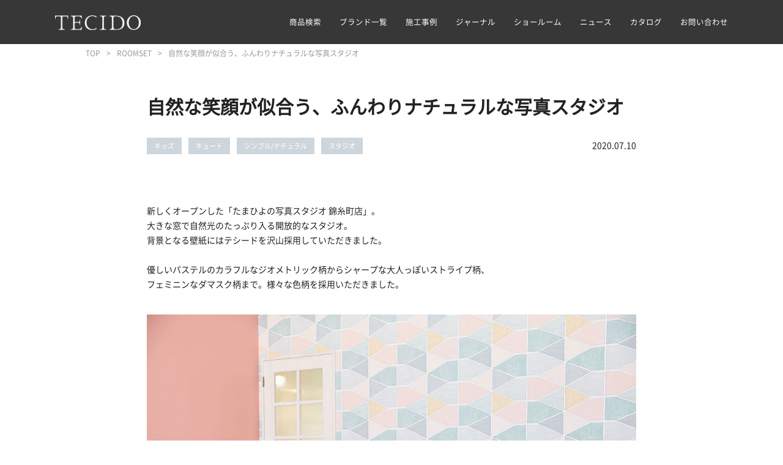

--- FILE ---
content_type: text/html; charset=UTF-8
request_url: https://www.tecido.co.jp/roomset/contents/028671.php
body_size: 27100
content:


<!doctype html>
<html lang="ja">
<head>
<!-- Google Tag Manager -->
<script>(function(w,d,s,l,i){w[l]=w[l]||[];w[l].push({'gtm.start':
new Date().getTime(),event:'gtm.js'});var f=d.getElementsByTagName(s)[0],
j=d.createElement(s),dl=l!='dataLayer'?'&l='+l:'';j.async=true;j.src=
'https://www.googletagmanager.com/gtm.js?id='+i+dl;f.parentNode.insertBefore(j,f);
})(window,document,'script','dataLayer','GTM-M5QV672');</script>
<!-- End Google Tag Manager -->
<title>自然な笑顔が似合う、ふんわりナチュラルな写真スタジオ | 輸入壁紙(クロス)のテシード</title>
<meta name="description" content="新しくオープンした「たまひよの写真スタジオ 錦糸町店」。 大きな窓で自然光のたっ...">
<meta name="keywords" content="輸入壁紙,輸入クロス,壁紙,ウォールペーパー,施工例,施工事例,リフォーム,リノベーション,自然な笑顔が似合う、ふんわりナチュラルな写真スタジオ">
<meta name="viewport" content="width=device-width, initial-scale=1.0">
<meta name="format-detection" content="telephone=no">
<meta http-equiv="X-UA-Compatible" content="IE=edge,chrome=1" />
<link rel="apple-touch-icon-precomposed apple-touch-icon" sizes="180x180" href="/assets/images/apple-touch-icon-180x180.png">
<link rel="canonical" href="https://www.tecido.co.jp/roomset/contents/028671.php">

<!--OGP-->
<meta property="og:type" content="website">
<meta property="og:url" content="https://www.tecido.co.jp/roomset/contents/028671.php">
<meta property="og:title" content="自然な笑顔が似合う、ふんわりナチュラルな写真スタジオ | 輸入壁紙(クロス)のテシード">
<meta property="og:description" content="新しくオープンした「たまひよの写真スタジオ 錦糸町店」。 大きな窓で自然光のたっ...">
<meta property="og:image" content="https://www.tecido.co.jp/img/common/ogp.png">
<meta property="og:site_name" content="株式会社テシード">
<meta property="og:locale" content="ja_JP">

<!--Facebook-->
<meta property="fb:app_id" content="App-ID（15文字の半角数字）">
<!--favicon-->
<link rel="icon" type="image/x-icon" href="/favicon.ico">



<script type="text/javascript" src="/assets/js/jquery.js"></script>
<script type="text/javascript" src="/common/js/common.js"></script>

<!-- Top Slideshow -->
<script src="/common/js/jquery.bxslider.js"></script>
<link rel="stylesheet" href="/common/css/jquery.bxslider.css">


<link rel="stylesheet" href="https://use.fontawesome.com/releases/v5.6.1/css/all.css">
<link rel="stylesheet" href="https://fonts.googleapis.com/icon?family=Material+Icons">
<link rel="stylesheet" href="https://fonts.googleapis.com/earlyaccess/notosansjp.css">
<!-- <link rel="stylesheet" href="https://fonts.googleapis.com/css?family=Noto+Sans+JP:300,400,500,700+JP&display=swap"> -->
<link rel="stylesheet" href="https://fonts.googleapis.com/css?family=Oswald:300,400,500&display=swap">
<link rel="stylesheet" href="/common/css/article.css?2025021400" media="all">

</head>
<body>
<!-- Google Tag Manager (noscript) -->
<noscript><iframe src="https://www.googletagmanager.com/ns.html?id=GTM-M5QV672"
height="0" width="0" style="display:none;visibility:hidden"></iframe></noscript>
<!-- End Google Tag Manager (noscript) -->
<noscript><div class="no_js">すべての機能をご利用いただくにはJavascriptを有効にして下さい。</div></noscript>
<header role="banner" class="fixed pcHeader">

<div class="blockSkip">
<ul>
<li><a href="#jumpToNavi">メインナビゲーションへジャンプ</a></li>
<li><a href="#jumpToContents">メインコンテンツへジャンプ</a></li>
<li><a href="#jumpToFooter">フッターへジャンプ</a></li>
</ul>
<!-- /.blockSkip --></div>

<div class="spHeaderLogo"><a href="/"><img src="/common/images/common/header_logo.png" alt="輸入壁紙（クロス）のテシード"></a></div>

<div class="headerInner">
<h1><a href="/"><img src="/common/images/common/header_logo.png" alt="輸入壁紙（クロスのテシード"></a></h1>
<input type="checkbox" name="btn" class="check" id="toggle">

<nav role="navigation" id="jumpToNavi">
<ul class="navigation">

<li class="menu_item"><a href="https://interiorlibrary.manas.co.jp/products?scroll_top=&OriginalCategoryID=&search_sort=3&search_word=&d_product_AttributeID=5&price_min=&price_max=&d_product_WpFr=" target="_blank">商品検索</a>

</li>
<li class="menu_item"><a href="https://manas.co.jp/pages/brands" target="_blank">ブランド一覧</a></li>
<li class="menu_item"><a href="/roomset/">施工事例</a></li>
<li class="menu_item"><a href="/blog/">ジャーナル</a></li>
<li class="menu_item"><a href="https://manas.co.jp/pages/showrooms" target="_blank">ショールーム</a></li>
<li class="menu_item"><a href="/news/">ニュース</a></li>
<li class="menu_item"><a href="https://catalogues-manas.actibookone.com/" target="_blank">カタログ</a></li>
<li class="menu_item"><a href="https://manas.co.jp/pages/inquiry" target="_blank">お問い合わせ</a></li>
</ul>
</nav>

<form method="get" class="searchField" action="/products/search/">
<input type="submit" value="&#xE8B6;" class="material-icons">
<input type="search" placeholder="色、柄、ブランド名などを入力して検索してください" value="" name="q">
</form>

<p class="headerCart"><a href="/products/sample-form/"><i class="material-icons">shopping_cart</i></a></p>
<!-- /.headerInner --></div>
</header>

<header role="banner" class="spHeader">
<div class="blockSkip">
<ul>
<li><a href="#jumpToNavi">メインナビゲーションへジャンプ</a></li>
<li><a href="#jumpToContents">メインコンテンツへジャンプ</a></li>
<li><a href="#jumpToFooter">フッターへジャンプ</a></li>
</ul>
<!-- /.blockSkip --></div>

<!-- SP Fixed Bar Area -->
<div class="fixedBar">
<div class="spHeaderLogo"><a href="/"><img src="/common/images/common/header_logo.png" alt="輸入壁紙（クロス）のテシード"></a></div>
<p class="headerCart"><a href="/products/sample-form/"><i class="material-icons">shopping_cart</i></a></p>
<input type="checkbox" name="menuSwitch" autocomplete="off" id="menuSwitch" class="input_menuSwitch">
<label for="menuSwitch" id="menuTogglerLabel" class="label_menuSwitch">
<span class="menuSwitch_line"></span>
<span class="menuSwitch_line"></span>
<span class="menuSwitch_line"></span>
</label>
<!-- /.fixedBar --></div>

<!-- SP Toggle Navigation Area -->
<nav class="toggleNav" role="navigation" id="jumpToNavi">
<div class="menu">

<h1><a href="/"><img src="/common/images/common/header_logo.png" alt="輸入壁紙（クロス）のテシード"></a></h1>

<dl>
<dt>製品情報</dt>
<dd><a href="https://interiorlibrary.manas.co.jp/products?scroll_top=&OriginalCategoryID=&search_sort=3&search_word=&d_product_AttributeID=5&price_min=&price_max=&d_product_WpFr=" target="_blank">商品検索</a></dd>
<dd><a href="https://manas.co.jp/pages/brands" target="_blank">ブランド一覧</a></dd>
<dd><a href="https://catalogues-manas.actibookone.com/" target="_blank">カタログ</a></dd>

<dt>情報コンテンツ</dt>
<dd><a href="/news/">ニュース</a></dd>
<dd><a href="/roomset/">施工事例</a></dd>
<dd><a href="/blog/">ジャーナル</a></dd>
<dt>ユーザーサポート</dt>
<dd><a href="https://manas.co.jp/pages/showrooms" target="_blank">ショールーム</a></dd>
<dd><a href="https://manas.co.jp/pages/inquiry" target="_blank">お問い合わせ</a></dd>


</dl>
<!-- /.menu --></div>
<!-- /.toggleNav --></nav>
<!-- /.spHeader--></header>

<div class="topicpath normal"><p><a href="/">TOP</a><a href="/roomset/"><span>ROOMSET</span></a><span>自然な笑顔が似合う、ふんわりナチュラルな写真スタジオ</span></p></div>
<main class="js-fixed-container" role="main" id="jumpToContents">
<article>
<!-- article **************************************************************************************************** -->
<h1>自然な笑顔が似合う、ふんわりナチュラルな写真スタジオ</h1>
<div class="flexContainer clm2">
<div class="category_container">
  <div class="category_name">キッズ</div>
  <div class="category_name">キュート</div>
  <div class="category_name">シンプル/ナチュラル</div>
  <div class="category_name">スタジオ</div>
</div>
<p class="upTime"><time datetime="2020-07-10">2020.07.10</time></p>
<!-- /.flexContainer.clm2 --></div>
<figure class="catchImage">
</figure>
<section class="default">
<div class="contentsInner">
  <p>新しくオープンした「たまひよの写真スタジオ 錦糸町店」。<br />
大きな窓で自然光のたっぷり入る開放的なスタジオ。<br />
背景となる壁紙にはテシードを沢山採用していただきました。<br /><br />
優しいパステルのカラフルなジオメトリック柄からシャープな大人っぽいストライプ柄、<br />フェミニンなダマスク柄まで。様々な色柄を採用いただきました。
<br />
<br /></p>
<p><img alt="125_01.jpg" src="/roomset/uploads/125_01.jpg" /></p>
<p><img alt="125_06.jpg" src="/roomset/uploads/125_06.jpg" /></p>
<p><img alt="125_07.jpg" src="/roomset/uploads/125_07.jpg" /></p>
<p><img alt="125_08.jpg" src="/roomset/uploads/125_08.jpg" /><br /><br /></p>
<p>実際にモデルさんが映っている写真も提供いただけました。<br />
自然光がたっぷりでとってもふんわり可愛らしく撮れています。<br />
ナチュラルな中にこだわりを感じる家具や小物のコーディネイトも素敵ですね。<br /><br /></p>
<p><img alt="125_03.jpg" src="/roomset/uploads/125_03.jpg" /></p>
<p><img alt="125_05_1.jpg" src="/roomset/uploads/125_05_1.jpg" width="50%" /><img alt="125_05_2.jpg" src="/roomset/uploads/125_05_2.jpg" width="50%" /><br /><br /></p>
<p>テシードではあまりキッズをテーマとした施工例をいただくことが少ないので、とっても新鮮でした。<br />
採用された壁紙は特にキッズ用に作られたデザインではないのですが<br />
コーディネイト次第でこんなに可愛らしくなるんだな、と。<br />
子ども達の自然な笑顔が似合う、ナチュラルで素敵なスタジオでした。<br /></p>
<p>素敵な施工例ありがとうございました。<br /><br /></p>
<hr />
<p>&lt;商品&gt;<br />ベージュのストライプ：MW9202<br />
水色×白のダマスク柄：T64122<br />ピンク系のストライプ：382551<br />ジオメトリック柄：NOVA84157434<br />ギンガムチェック：BIS100661077<br /><br />&lt;物件&gt;<br /><a href="http://studio.benesse.ne.jp/shop/kinshi-cho/" target="_blank" title="たまひよの写真スタジオ 錦糸町店">たまひよの写真スタジオ 錦糸町店</a>
<br /><br />&lt;設計&gt;<br /><a href="http://curiahome.com/" target="_blank">株式会社Curia建築デザイン</a></p>
<!-- /.contentsInner --></div>
<!-- /.default --></section>
<section class="default">
<div class="contentsInner">
<h2 class="underline">同じスタイルの施工例<a href="/roomset/?style[]=510&style[]=509&style[]=507" class="more flR">VIEW MORE</a></h2>
<ul class="flexContainer clm4">
    <li class="clm"><a href="/roomset/contents/040633.php"><img src="/roomset/assets_c/2023/10/324_roomset-thumb-360xauto-149134.jpg" alt="緑に癒されるナチュラルモダンなトイレ"></a></li>
    <li class="clm"><a href="/roomset/contents/043458.php"><img src="/roomset/assets_c/2024/08/353_roomset-thumb-360xauto-168814.jpg" alt="北欧テイストが魅力のナチュラルなキッチン"></a></li>
    <li class="clm"><a href="/roomset/contents/034489.php"><img src="/roomset/assets_c/2022/01/233_roomset-thumb-360xauto-111528.jpg" alt="「ポップモダン」がテーマのアートなキッズルーム"></a></li>
    <li class="clm"><a href="/roomset/contents/031518.php"><img src="/roomset/assets_c/2021/03/179_roomset-thumb-360xauto-95559.jpg" alt="心地よいナチュラル空間のフィットネススタジオ"></a></li>
    <li class="clm"><a href="/roomset/contents/029828.php"><img src="/roomset/assets_c/2020/08/136_roomset-thumb-360xauto-85089.jpg" alt="アクセントクロスで本棚に遊び心を"></a></li>
    <li class="clm"><a href="/roomset/contents/034838.php"><img src="/roomset/assets_c/2022/03/245_roomset-thumb-360xauto-113489.jpg" alt="モダンな中にも温かみが感じられる癒しの院内"></a></li>
    <li class="clm"><a href="/roomset/contents/036892.php"><img src="/roomset/assets_c/2022/10/278_roomset-thumb-360xauto-124344.jpg" alt="植物いっぱいのカラフルで楽しい小児歯科"></a></li>
    <li class="clm"><a href="/roomset/contents/033003.php"><img src="/roomset/assets_c/2021/08/206_roomset-thumb-360xauto-103911.jpg" alt="テーマは「空とぶおもちゃ箱」。好きを詰め込んだトイレ空間"></a></li>
    <li class="clm"><a href="/roomset/contents/035969.php"><img src="/roomset/assets_c/2022/06/261_roomset-thumb-360xauto-119585.jpg" alt="柔らかなトーンのナチュラルなキッズルーム"></a></li>
    <li class="clm"><a href="/roomset/contents/023140.php"><img src="/roomset/assets_c/2019/11/62_roomset-thumb-213x317-61066.jpg" alt="部屋のイメージがかわる！いろいろなタイプの壁紙！"></a></li>
    <li class="clm"><a href="/roomset/contents/029827.php"><img src="/roomset/assets_c/2020/08/135_roomset-thumb-360xauto-85085.jpg" alt="ほっこり可愛いカフェで癒しのひと時を"></a></li>
    <li class="clm"><a href="/roomset/contents/041729.php"><img src="/roomset/assets_c/2024/03/334_roomset-thumb-360xauto-156274.jpg" alt="優しいボタニカル柄で彩る 北欧ナチュラルな子ども部屋"></a></li>
    <li class="clm"><a href="/roomset/contents/030749.php"><img src="/roomset/assets_c/2020/12/160_roomset-thumb-360xauto-90271.jpg" alt="壁紙で遊べる！ユニークな子供部屋"></a></li>
    <li class="clm"><a href="/roomset/contents/035510.php"><img src="/roomset/assets_c/2022/05/257_roomset-thumb-360xauto-117322.jpg" alt="大好きな鳥モチーフをいつも使う空間に取り入れる"></a></li>
    <li class="clm"><a href="/roomset/contents/037715.php"><img src="/roomset/assets_c/2023/01/290_roomset-thumb-360xauto-129098.jpg" alt="色柄を楽しむシンプルモダンな戸建て住宅"></a></li>
    <li class="clm"><a href="/roomset/contents/034491.php"><img src="/roomset/assets_c/2022/01/235_roomset-thumb-360xauto-111537.jpg" alt="エレガントな花柄が主役　明るく居心地のよいキッチン"></a></li>
    <li class="clm"><a href="/roomset/contents/029825.php"><img src="/roomset/assets_c/2020/08/134_roomset-thumb-360xauto-85077.jpg" alt="天井にアクセントクロスを採用したお洒落なカフェ空間"></a></li>
    <li class="clm"><a href="/roomset/contents/035000.php"><img src="/roomset/assets_c/2022/03/249_roomset-thumb-360xauto-114701.jpg" alt="ピンクの花鳥柄が主役の大人可愛い寝室"></a></li>
    <li class="clm"><a href="/roomset/contents/039436.php"><img src="/roomset/assets_c/2023/07/311_roomset-thumb-360xauto-140505.jpg" alt=" 明るく華やかな花鳥柄のベッドルーム"></a></li>
    <li class="clm"><a href="/roomset/contents/034009.php"><img src="/roomset/assets_c/2021/11/223_roomset-thumb-360xauto-109040.jpg" alt="グレートーンのホテルライクな寝室"></a></li>
    <li class="clm"><a href="/roomset/contents/037661.php"><img src="/roomset/assets_c/2023/01/288_roomset-thumb-360xauto-128724.jpg" alt="アクセントクロスで叶える温かみのある空間づくり"></a></li>
    <li class="clm"><a href="/roomset/contents/030480.php"><img src="/roomset/assets_c/2020/10/149_roomset-thumb-360xauto-88914.jpg" alt="『僕は宇宙飛行士』がテーマ。夢いっぱいのキッズルーム"></a></li>
    <li class="clm"><a href="/roomset/contents/028365.php"><img src="/roomset/assets_c/2020/06/122_roomset-thumb-360xauto-78241.jpg" alt="見上げればそこは宇宙空間！夢いっぱいの子供部屋"></a></li>
    <li class="clm"><a href="/roomset/contents/023163.php"><img src="/roomset/assets_c/2019/11/89_roomset-thumb-213x317-61088.jpg" alt="張替えでリゾート風の爽やかなお部屋にチェンジ"></a></li>
    <li class="clm"><a href="/roomset/contents/029083.php"><img src="/roomset/assets_c/2020/07/131_roomset-thumb-360xauto-81447.jpg" alt="シンプルな中にも遊び心が感じられるキッズルーム"></a></li>
    <li class="clm"><a href="/roomset/contents/034174.php"><img src="/roomset/assets_c/2021/12/227_roomset-thumb-360xauto-109910.jpg" alt="遊び心をプラスしたナチュラルモダンなレストルーム"></a></li>
    <li class="clm"><a href="/roomset/contents/031362.php"><img src="/roomset/assets_c/2021/02/177_roomset-thumb-360xauto-94900.jpg" alt="グリーンが引き立つ　解放的なリノベーション空間"></a></li>
    <li class="clm"><a href="/roomset/contents/029035.php"><img src="/roomset/assets_c/2020/07/127_roomset-thumb-360xauto-81132.jpg" alt="部屋ごとに変化を見せる　華やかなゲストハウス"></a></li>
    <li class="clm"><a href="/roomset/contents/036114.php"><img src="/roomset/assets_c/2022/08/269_roomset-thumb-360xauto-120713.jpg" alt="天井を見上げれば空！まるで屋外のようなお部屋"></a></li>
    <li class="clm"><a href="/roomset/contents/042532.php"><img src="/roomset/assets_c/2024/04/339_roomset-thumb-360xauto-161691.jpg" alt="壁紙で彩る愛鳥のための空間"></a></li>
    <li class="clm"><a href="/roomset/contents/036020.php"><img src="/roomset/assets_c/2022/07/262_roomset-thumb-360xauto-119808.jpg" alt="お部屋ごとに楽しむアクセントクロス"></a></li>
    <li class="clm"><a href="/roomset/contents/030636.php"><img src="/roomset/assets_c/2020/11/155_roomset-thumb-360xauto-89738.jpg" alt="森林の中で楽しむダイニング"></a></li>
    <li class="clm"><a href="/roomset/contents/032749.php"><img src="/roomset/assets_c/2021/06/200_roomset-thumb-360xauto-102399.jpg" alt="シックなエスニック柄を住空間のアクセントに"></a></li>
    <li class="clm"><a href="/roomset/contents/040409.php"><img src="/roomset/assets_c/2023/10/322_roomset-thumb-360xauto-147594.jpg" alt="シンプルで可愛い。北欧モダンな住空間"></a></li>
    <li class="clm"><a href="/roomset/contents/032110.php"><img src="/roomset/assets_c/2021/05/09dde936b43c8aa79c9993dd45e89fc321b72acd-thumb-360xauto-98788.jpg" alt="ほっと落ち着けるナチュラルモダンなリビング"></a></li>
    <li class="clm"><a href="/roomset/contents/039710.php"><img src="/roomset/assets_c/2023/07/312_roomset-thumb-360xauto-142832.jpg" alt="おとぎの国のネイルサロン"></a></li>
    <li class="clm"><a href="/roomset/contents/031108.php"><img src="/roomset/assets_c/2021/01/172_roomset-thumb-360xauto-93073.jpg" alt="モダンスタイルのサロンで癒しのひと時を。"></a></li>
    <li class="clm"><a href="/roomset/contents/032113.php"><img src="/roomset/assets_c/2021/05/193_roomset-thumb-360xauto-98806.jpg" alt="店舗のアクセントにマリンなボーダー柄を"></a></li>
    <li class="clm"><a href="/roomset/contents/023157.php"><img src="/roomset/assets_c/2019/11/82_roomset-thumb-213x317-61082.jpg" alt="アンティークな雰囲気が素敵なディスプレイ"></a></li>
    <li class="clm"><a href="/roomset/contents/035101.php"><img src="/roomset/assets_c/2022/04/253_roomset-thumb-360xauto-115220.jpg" alt="ナチュラルで心地よいカフェ風キッチン"></a></li>
    <li class="clm"><a href="/roomset/contents/023374.php"><img src="/roomset/assets_c/2019/12/102_roomset-thumb-360xauto-62048.jpg" alt="壁紙を張り分けたサイケデリックなお部屋"></a></li>
    <li class="clm"><a href="/roomset/contents/042760.php"><img src="/roomset/assets_c/2024/05/340_roomset-thumb-360xauto-164216.jpg" alt="アクセントクロスが映えるナチュラルモダンな空間"></a></li>
    <li class="clm"><a href="/roomset/contents/011327.php"><img src="/roomset/assets_c/2019/10/92_roomset_1-thumb-300x446-30562.jpg" alt="さりげない動物柄の可愛らしい寝室"></a></li>
    <li class="clm"><a href="/roomset/contents/038372.php"><img src="/roomset/assets_c/2023/03/295_roomset-thumb-360xauto-133669.jpg" alt="温かみのある ナチュラルモダンなリビング"></a></li>
    <li class="clm"><a href="/roomset/contents/023373.php"><img src="/roomset/assets_c/2019/12/101_roomset-thumb-360xauto-62042.jpg" alt="屋根裏を活用したファンタスティックなベッドルーム"></a></li>
    <li class="clm"><a href="/roomset/contents/023154.php"><img src="/roomset/assets_c/2019/11/79_roomset-thumb-213x317-61079.jpg" alt="フロントにcuteなドット柄をアクセントにした明るいカフェ"></a></li>
    <li class="clm"><a href="/roomset/contents/031836.php"><img src="/roomset/assets_c/2021/04/186_roomset-thumb-360xauto-97668.jpg" alt="壁紙をキャンバスにした壁面アート"></a></li>
    <li class="clm"><a href="/roomset/contents/031712.php"><img src="/roomset/assets_c/2021/03/181_roomset-thumb-360xauto-96975.jpg" alt="上品でナチュラルな癒しの住空間"></a></li>
    <li class="clm"><a href="/roomset/contents/032112.php"><img src="/roomset/assets_c/2021/05/192_roomset-thumb-360xauto-98801.jpg" alt="ナチュラルな可愛さが引き立つ こども写真スタジオ"></a></li>
    <li class="clm"><a href="/roomset/contents/040477.php"><img src="/roomset/assets_c/2023/10/323_roomset-thumb-360xauto-148097.jpg" alt=" シノワズリ調の壁画が主役の華やかな寝室"></a></li>
    <li class="clm"><a href="/roomset/contents/030073.php"><img src="/roomset/assets_c/2020/09/139_roomset-thumb-360xauto-86255.jpg" alt="在宅環境を快適に。心地よいお家コーディネート"></a></li>
    <li class="clm"><a href="/roomset/contents/036898.php"><img src="/roomset/assets_c/2022/11/279_roomset-thumb-360xauto-124397.jpg" alt="おとぎ話のような世界観　子供服のディスプレイ空間"></a></li>
    <li class="clm"><a href="/roomset/contents/031212.php"><img src="/roomset/assets_c/2021/02/173_roomset-thumb-360xauto-93739.jpg" alt="グレートーンで統一。ガーリー・フェミニンなトイレ"></a></li>
  </ul>
<div class="btn viewMore"><a href="/roomset/">施工事例トップへ</a></div>
<!-- /.contentsInner --></div>
<!-- /.default --></section>
<!-- /article **************************************************************************************************** -->
</article>
<!-- /main --></main>



<ul class="snsLink">
<!--<li><a href="https://www.facebook.com/tecido.co.jp" target="_blank"><i class="fab fa-facebook-f"></i></a></li>-->
<li><a href="https://www.instagram.com/tecido_wallpaper" target="_blank"><i class="fab fa-instagram"></i></a></li>
<!--<li><a href="https://twitter.com/TECIDOjp" target="_blank"><i class="fab fa-twitter"></i></a></li>-->
<li><a href="https://www.pinterest.jp/tecido_tecido/" target="_blank"><i class="fab fa-pinterest-p"></i></a></li>
<!--<li><a href="https://www.youtube.com/channel/UCP12Mz0L1hsw3lZ_SCVk_Ew/videos" target="_blank"><i class="fab fa-youtube"></i></a></li>-->
<!--<li><a href="https://line.me/R/ti/p/%40999sdafu" target="_blank"><i class="fab fa-line"></i></a></li>-->
</ul>
<!-- <p class="pagetop"><a href="#dhj"></a></p> -->

<footer role="contentinfo" id="jumpToFooter">
<div class="footerUpper">
<dl>
<dt class="toggleBtn product">PRODUCTS</dt>
<div class="toggleItem product">
<dd><a href="https://interiorlibrary.manas.co.jp/" target="_blank">商品検索（interior library）</a></dd>
<!--<dd><a href="/products/wallpaper/">壁紙</a></dd>-->
<!--<dd><a href="/products/search/?r=type%3ATYPE%3A3">ファブリック</a></dd>-->

<dd><a href="https://manas.co.jp/pages/brands" target="_blank">ブランド一覧</a></dd>
<dd><a href="/roomset/">施工事例</a></dd>

<dd><a href="https://catalogues-manas.actibookone.com/" target="_blank">カタログ・取扱説明書</a></dd>
</div>
</dl>

<dl>
<dt class="toggleBtn contents">About TECIDO</dt>
<div class="toggleItem contents">
<!--<dd><a href="/message/">メッセージ</a></dd>-->
<dd><a href="/news/">ニュース</a></dd>
<dd><a href="/blog/">ジャーナル</a></dd>
<!--<dd><a href="/blog/wallpaper/">壁紙の魅力</a></dd>-->
</div>
</dl>

<!--<dl>-->
<!--<dt class="toggleBtn support">ユーザーサポート</dt>-->
<!--<div class="toggleItem support">-->
<!--<dd><a href="/showroom/reservation-guide/">ショールームご予約ガイド</a></dd>-->
<!--<dd><a href="/business/">ビジネスユーザー様向け</a></dd>-->
<!--<dd><a href="/private/">一般ユーザー様向け</a></dd>-->
<!--</div>-->
<!--</dl>-->

<dl>
<dt class="toggleBtn company">SHOWROOM</dt>
<div class="toggleItem company">
<!--<dd><a href="/aboutus/">会社概要</a></dd>-->
<dd><a href="https://manas.co.jp/pages/showrooms" target="_blank">ショールーム</a></dd>
</div>
</dl>

<dl>
<dt>CONTACT</dt>
<dd><a href="https://manas.co.jp/pages/inquiry" target="_blank">お問い合わせ</a></dd>
<dd><a href="https://manas.co.jp/pages/faq" target="_blank">FAQ</a></dd>
<dd><a href="/stores/">取り扱い店</a></dd>
<!--<dd><a href="/rental/">見本帳貸出サービス</a></dd>-->
<!--<dd><a href="/sample-guide/">サンプル請求ガイド</a></dd>-->
</dl>
<!-- /.footerUpper --></div>

<!--<div class="registerMailMagazine">
<h3>メルマガ登録</h3>
<p>テシードの最新情報をお届けします。<br>
<a class="uline" href="/privacypolicy/">プライバシーポリシー</a>をご一読のうえご登録ください。</p>
<iframe src="https://go.tecido.co.jp/l/511991/2019-10-18/3s2cpx8" width="500" height="50" type="text/html" frameborder="0" allowTransparency="true" style="border: 0"></iframe>-->
<!-- /.registerMailMagazine --></div>

<div class="footerLower">
<p><small>Copyright&copy; MANAS TRADING INC.</small><a href="https://manas.co.jp/pages/privacy-policy" target="_blank">プライバシーポリシー</a></p>
<!-- /.footerLower --></div>

<!-- <div class="pagetop"><a href="#"></a></div> -->
</footer>

<!-- <script type="text/javascript" src="/assets/js/analytics.js"></script> -->
<script src="/assets/js/business.js" async></script>
<script type="text/javascript">
piAId = '512991';
piCId = '96306';
piHostname = 'pi.pardot.com';

(function() {
	function async_load(){
		var s = document.createElement('script'); s.type = 'text/javascript';
		s.src = ('https:' == document.location.protocol ? 'https://pi' : 'http://cdn') + '.pardot.com/pd.js';
		var c = document.getElementsByTagName('script')[0]; c.parentNode.insertBefore(s, c);
	}
	if(window.attachEvent) { window.attachEvent('onload', async_load); }
	else { window.addEventListener('load', async_load, false); }
})();
</script></body>
</html>

--- FILE ---
content_type: text/css
request_url: https://www.tecido.co.jp/common/css/article.css?2025021400
body_size: 197513
content:
@charset "UTF-8";
main {
  display: flex;
  flex-wrap: nowrap;
  justify-content: space-between;
  margin: 32px auto 80px;
  padding: 20px 16px; }

@media screen and (min-width: 768px) and (max-width: 1049px) {
  main {
    width: 100%;
    margin: 0;
    padding: 30px 0 20px; } }
@media screen and (max-width: 767px) {
  main {
    flex-direction: column;
    width: 100%;
    margin: 0;
    padding: 30px 0 20px; } }
html {
  box-sizing: border-box;
  overflow-y: scroll;
  font-size: 62.5%; }

*,
*::before,
*::after {
  box-sizing: inherit; }

section, article, main, aside, nav, header, footer, figure, figcaption {
  display: block; }

audio, canvas, video {
  display: inline-block; }

div, section, article, main, aside, nav, header, footer,
video, canvas, audio,
h1, h2, h3, h4, h5, h6,
p, a, span, address, time,
img, figure, figcaption,
ul, ol, li, dl, dt, dd,
form, fieldset, textarea, input,
iframe, blockquote, q,
table, caption, tbody, tfoot, thead, th, td {
  border: 0;
  margin: 0;
  padding: 0; }

body {
  position: relative;
  background: white;
  margin: 0;
  color: #222222;
  font-size: 14px;
  font-family: "NotoSansCJKJPRegular","Noto Sans CJK JP","Hiragino Kaku Gothic ProN","Hiragino Kaku Gothic Pro",メイリオ,Meiryo,sans-serif;
  line-height: 1.75;
  word-wrap: break-word;
  -webkit-text-size-adjust: 100%;
  -ms-text-size-adjust: 100%; }

h1, h2, h3, h4, h5 {
  line-height: 1;
  font-weight: normal; }

img {
  max-width: 100%;
  height: auto;
  vertical-align: bottom; }

blockquote, q {
  quotes: none; }

blockquote:before, blockquote:after,
q:before, q:after {
  content: '';
  content: none; }

ul, ol {
  list-style: none; }

table {
  border-collapse: collapse;
  border-spacing: 0; }

caption, em, address {
  font-size: 1em;
  font-style: normal;
  font-weight: normal; }

caption, th {
  text-align: left; }

small {
  font-size: 1em; }

sup {
  vertical-align: top;
  margin: 0 1px 0 0; }

sub {
  vertical-align: bottom;
  margin: 0 1px 0 0; }

input, button, textarea, select, option {
  box-sizing: border-box;
  -moz-box-sizing: border-box;
  -webkit-box-sizing: border-box;
  -webkit-appearance: none;
  appearance: none;
  background: transparent;
  border: none;
  border-radius: 0;
  outline: none;
  max-width: 100%; }

select::-ms-expand {
  display: none; }

@font-face {
  font-family: "NotoSansCJKJPLight";
  font-style: normal;
  font-weight: 300;
  src: local("Noto Sans CJK JP Light"), url("/assets/fonts/NotoSansCJKJPLight.woff2") format("woff2"), url("/assets/fonts/NotoSansCJKJPLight.woff") format("woff"), url("/assets/fonts/NotoSansCJKJPLight.otf") format("opentype"); }
@font-face {
  font-family: "NotoSansCJKJPDemiLight";
  font-style: normal;
  font-weight: 350;
  src: local("Noto Sans CJK JP DemiLight"), url("/assets/fonts/NotoSansCJKJPDemiLight.woff2") format("woff2"), url("/assets/fonts/NotoSansCJKJPDemiLight.woff") format("woff"), url("/assets/fonts/NotoSansCJKJPDemiLight.otf") format("opentype"); }
@font-face {
  font-family: "NotoSansCJKJPRegular";
  font-style: normal;
  font-weight: 400;
  src: local("Noto Sans CJK JP Regular"), url("/assets/fonts/NotoSansCJKJPRegular.woff2") format("woff2"), url("/assets/fonts/NotoSansCJKJPRegular.woff") format("woff"), url("/assets/fonts/NotoSansCJKJPRegular.otf") format("opentype"); }
@font-face {
  font-family: "NotoSerifLight";
  font-style: normal;
  font-weight: 300;
  src: local("Noto Serif JP"), url("/assets/fonts/NotoSerifLight.woff2") format("woff2"), url("/assets/fonts/NotoSerifLight.woff") format("woff"), url("/assets/fonts/NotoSerifLight.otf") format("opentype"); }
@font-face {
  font-family: "NotoSerifRegular";
  font-style: normal;
  font-weight: 400;
  src: local("Noto Serif JP"), url("/assets/fonts/NotoSerifRegular.woff2") format("woff2"), url("/assets/fonts/NotoSerifRegular.woff") format("woff"), url("/assets/fonts/NotoSerifRegular.otf") format("opentype"); }
.material-icons {
  font-family: 'Material Icons';
  font-weight: normal;
  font-style: normal;
  font-size: 24px;
  display: inline-block;
  width: 1em;
  height: 1em;
  line-height: 1;
  text-transform: none;
  -webkit-font-smoothing: antialiased;
  text-rendering: optimizeLegibility;
  -moz-osx-font-smoothing: grayscale;
  font-feature-settings: 'liga'; }

a:link,
a:visited {
  background: transparent;
  color: #222222;
  text-decoration: none;
  outline: 0; }

a:hover {
  color: #222222;
  text-decoration: underline;
  outline: 0; }

a:active {
  outline: 0; }

a.textLink {
  text-decoration: underline; }
  a.textLink:hover {
    text-decoration: none; }

.pagetop {
  position: fixed;
  bottom: 24px;
  right: 12px;
  display: inline-flex;
  justify-content: center;
  align-content: center;
  z-index: 2; }
  .pagetop a {
    position: relative;
    display: inline-block;
    width: 72px;
    height: 72px;
    text-align: center;
    font-size: 64px;
    font-size: 6.4rem;
    line-height: 1; }
    .pagetop a:link::after {
      position: absolute;
      top: 0;
      left: 0;
      font-family: 'Font Awesome 5 Free';
      content: "\f139";
      font-weight: 900;
      color: black;
      transition: linear .2s; }
    .pagetop a:hover {
      text-decoration: none; }
      .pagetop a:hover::after {
        color: black; }

@media screen and (min-width: 768px) and (max-width: 1049px) {
  .pagetop {
    bottom: 16px;
    right: 8px; }
    .pagetop a {
      width: 64px;
      height: 64px;
      font-size: 56px;
      font-size: 5.6rem; } }
@media screen and (max-width: 767px) {
  .pagetop {
    bottom: 12px;
    right: 6px; }
    .pagetop a {
      width: 48px;
      height: 48px;
      font-size: 48px;
      font-size: 4.8rem; } }
.blockSkip li {
  position: absolute;
  overflow: hidden; }
  .blockSkip li a {
    position: absolute;
    white-space: nowrap;
    text-indent: 100%; }

header {
  position: absolute;
  top: 0;
  background-color: rgba(34, 34, 34, 0);
  width: 100%;
  padding-top: 30px;
  font-family: "NotoSansCJKJPRegular", sans-serif;
  font-weight: 500;
  z-index: 99; }
  header h1 {
    margin-right: auto;
    margin-left: 30px;
    font-size: 0; }
  header a:link,
  header a:visited {
    color: white; }
  header a:hover {
    text-decoration: none; }
  header ul {
    list-style: none;
    font-size: 12.5px;
    font-size: 1.25rem; }
  header .headerInner {
    display: flex;
    align-items: baseline;
    position: relative;
    width: 1100px;
    margin: auto; }
  header p {
    position: relative;
    width: 1.5em;
    height: 1.2em;
    margin-left: 18px; }
    header p a {
      position: absolute; }

@media screen and (min-width: 768px) and (max-width: 1049px) {
  header {
    padding-top: 20px; }
    header h1 {
      width: 140px;
      margin-left: 20px; }
    header ul {
      list-style: none;
      font-size: 12px;
      font-size: 1.2rem; }
    header .headerInner {
      width: 100%;
      padding-right: 20px; }
    header p {
      margin-left: 14px; } }
@media screen and (max-width: 767px) {
  header {
    padding-top: 0; }
    header h1 {
      width: 140px;
      margin-left: 0;
      margin-bottom: 30px;
      padding: 20px; }
    header ul {
      list-style: none;
      font-size: 12px;
      font-size: 1.2rem; }
    header .headerInner {
      display: block;
      position: fixed;
      width: 100%;
      height: 100vh;
      padding-right: 0; }
    header p {
      margin-left: 14px; } }
.spHeaderLogo {
  display: none; }

@media screen and (max-width: 767px) {
  .spHeaderLogo {
    display: block;
    position: absolute;
    top: 20px;
    left: 20px;
    width: 100px;
    font-size: 0; } }
.navigation {
  display: flex; }
  .navigation li {
    position: relative; }
  .navigation > li {
    margin-left: 30px; }

@media screen and (max-width: 767px) {
  .navigation {
    display: block; }
    .navigation > li:first-child {
      border-top: 1px solid #cdd6dd; }
    .navigation li {
      border-bottom: 1px solid #cdd6dd;
      text-align: left;
      font-size: 16px;
      font-size: 1.6rem;
      font-weight: 100; }
    .navigation > li {
      margin-left: 0; } }
.navigation > li > a {
  padding-bottom: 30px; }

@media screen and (max-width: 767px) {
  .navigation > li > a {
    display: block;
    padding: 5px 25px; }
    .navigation > li > a::after {
      display: block;
      position: absolute;
      top: 15px;
      right: 15px;
      content: "";
      border-top: 1px solid white;
      border-right: 1px solid white;
      width: 8px;
      height: 8px;
      transform: rotate(45deg);
      transition: all .2s ease; } }
.navigation > li::after {
  position: absolute;
  bottom: -16px;
  left: 50%;
  transform: translateX(-50%);
  content: "";
  display: block;
  background-color: white;
  width: 0;
  height: 2px;
  opacity: 0;
  transition: all .2s ease; }

@media screen and (max-width: 767px) {
  .navigation > li::after {
    content: none; } }
.navigation > li:hover::after {
  width: 100%;
  opacity: 1; }

.dropdown {
  position: absolute;
  top: 45px;
  left: 0;
  height: auto;
  max-height: 0;
  opacity: 0;
  overflow: hidden;
  transition: all .2s ease; }
  .dropdown li:last-child {
    border: none; }
  .dropdown li a {
    display: block;
    background-color: rgba(255, 255, 255, 0.85);
    border-top: 1px solid #36678f;
    width: 180px;
    height: 40px;
    padding: 0 10px;
    color: #222;
    font-size: 13px;
    font-size: 1.3rem;
    line-height: 40px;
    transition: all .2s ease-in-out; }
    .dropdown li a::after {
      display: block;
      position: absolute;
      top: calc(50% - 4px);
      right: 15px;
      content: "";
      border-top: 1px solid #0085c3;
      border-right: 1px solid #0085c3;
      width: 8px;
      height: 8px;
      transform: rotate(45deg);
      transition: all .2s ease; }
    .dropdown li a:hover {
      color: #777; }
    .dropdown li a:hover::after {
      right: 12px; }
  .dropdown li:first-child a {
    border-top: 0; }

.navigation > li:hover .dropdown {
  max-height: 999px;
  opacity: 1; }

@media screen and (min-width: 768px) and (max-width: 1049px) {
  .navigation > li {
    margin-left: 18px; } }
@media screen and (max-width: 767px) {
  .dropdown {
    position: static;
    max-height: 100vh;
    opacity: 1; }
    .dropdown li {
      border-bottom: none; }
      .dropdown li a {
        display: block;
        background-color: rgba(255, 255, 255, 0.15);
        border-top: none;
        width: auto;
        height: 36px;
        padding: 0 10px 0 40px;
        color: white;
        font-size: 13px;
        font-size: 1.3rem;
        line-height: 35px; }
        .dropdown li a::after {
          border-top: 1px solid white;
          border-right: 1px solid white; }
        .dropdown li a:hover {
          color: white; }
        .dropdown li a:hover::after {
          right: 15px; }
      .dropdown li:first-child a {
        border-top: none; }

  header.fixed .dropdown li a {
    background-color: rgba(255, 255, 255, 0.15); }

  .navigation > li:hover .dropdown {
    max-height: 999px;
    opacity: 1; } }
.searchField {
  display: flex;
  align-items: center;
  position: absolute;
  top: 9px;
  right: 80px;
  overflow: hidden;
  opacity: 0;
  transition: all .5s ease; }
  .searchField input[type="search"] {
    background-color: rgba(255, 255, 255, 0.9);
    width: 600px;
    height: 24px;
    padding: 3px;
    font-size: 14px;
    font-size: 1.4rem; }
  .searchField input[type="submit"] {
    background: transparent;
    color: white;
    cursor: pointer; }

@media screen and (min-width: 768px) and (max-width: 1049px) {
  .searchField input[type="search"] {
    width: 450px;
    font-size: 13px;
    font-size: 1.3rem; } }
@media screen and (max-width: 767px) {
  .searchField {
    top: 50px; }
    .searchField input[type="search"] {
      width: 100%;
      height: 28px;
      padding: 3px 0;
      font-size: 16px;
      font-size: 1.6rem; } }
.headerSearch {
  position: relative; }
  .headerSearch label {
    position: absolute;
    display: flex;
    color: white;
    cursor: pointer; }
  .headerSearch .material-icons {
    display: block; }

.headerCart {
  position: relative;
  display: none !important; }
  .headerCart a[data-number]:after {
    width: 14px;
    height: 14px;
    background: #fff;
    border: 1px solid #222222;
    border-radius: 7px;
    content: attr(data-number);
    display: block;
    color: #222222;
    font-size: 10px;
    font-size: 1rem;
    line-height: 12px;
    text-align: center;
    position: absolute;
    top: -5px;
    right: -5px; }
  .headerCart.hidden {
    display: none; }

@media screen and (max-width: 767px) {
  .headerSearch {
    position: absolute;
    top: 50px;
    right: 50px; }

  .headerCart {
    position: absolute;
    top: 50px;
    right: 19px; } }
input.check[type="checkbox"] {
  display: none; }

.on {
  display: block;
  opacity: 1;
  width: auto;
  height: auto;
  overflow: hidden;
  transition: all .3s ease; }

.off {
  display: block;
  width: 0;
  height: 0;
  overflow: hidden;
  opacity: 0;
  transition: all .3s ease; }

input:checked ~ .headerSearch .on {
  display: block;
  opacity: 0;
  width: 0;
  height: 0;
  overflow: hidden; }

input:checked ~ .headerSearch .off {
  display: block;
  opacity: 1;
  width: auto;
  height: auto;
  overflow: hidden; }

input.check ~ .searchField {
  width: 0; }

input.check:checked ~ .searchField {
  width: 600px;
  opacity: 1; }

input.check ~ nav {
  opacity: 1;
  transition: opacity .3s ease; }

input.check:checked ~ nav {
  opacity: 0; }

@media screen and (min-width: 768px) and (max-width: 1049px) {
  input.check:checked ~ .searchField {
    width: 450px;
    opacity: 1; } }
@media screen and (max-width: 767px) {
  input.check:checked ~ .searchField {
    width: 70%;
    opacity: 1; }

  input.check:checked ~ nav {
    opacity: 1; } }
header.fixed {
  position: fixed;
  background-color: rgba(34, 34, 34, 0.9);
  height: 72px;
  padding: 25px 0 0;
  transition: all .3s ease; }
  header.fixed h1 {
    width: 140px;
    margin-left: 0; }
  header.fixed .headerInner {
    align-items: flex-start; }
  header.fixed p {
    height: 1.6em; }
  header.fixed .dropdown {
    top: 48px; }
    header.fixed .dropdown li a {
      background-color: rgba(34, 34, 34, 0.85);
      color: white;
      border-top: 1px solid rgba(255, 255, 255, 0.65); }
      header.fixed .dropdown li a::after {
        border-top: 1px solid white;
        border-right: 1px solid white; }
  header.fixed .navigation > li::after {
    background-color: white; }
  header.fixed .searchField {
    top: 0; }

@media screen and (min-width: 768px) and (max-width: 1049px) {
  header.fixed h1 {
    padding-left: 10px; } }
@media screen and (max-width: 767px) {
  header.fixed {
    height: 60px; }
    header.fixed .dropdown li a {
      background-color: rgba(255, 255, 255, 0.15); }
    header.fixed .searchField {
      top: 50px; } }
.snsLink {
  display: flex;
  justify-content: center;
  align-items: center;
  background-color: rgba(75, 78, 80, 0.5);
  height: 100px;
  list-style: none;
  font-size: 28px;
  font-size: 2.8rem; }
  .snsLink li {
    margin: 0 20px; }
  .snsLink a {
    padding: 0 10px;
    color: white;
    transition: all .2s ease; }
    .snsLink a:hover {
      color: rgba(255, 255, 255, 0.6); }

.fa-twitter:before {
  content: '𝕏';
  font-family: unset;
  font-weight: bold; }

@media screen and (max-width: 767px) {
  .snsLink {
    height: 70px;
    font-size: 24px;
    font-size: 2.4rem; }
    .snsLink li {
      margin: 0 10px; } }
footer {
  position: relative;
  background-color: #4b4e50;
  width: 100%;
  color: white;
  font-size: 13px;
  font-size: 1.3rem; }
  footer h3,
  footer dt {
    color: #cdd6dd;
    font-size: 15px;
    font-size: 1.5rem; }
  footer a:link,
  footer a:visited {
    color: white; }

@media screen and (min-width: 768px) and (max-width: 1049px) {
  footer h3,
  footer dt {
    font-size: 14px;
    font-size: 1.4rem; } }
@media screen and (max-width: 767px) {
  footer h3,
  footer dt {
    font-size: 13px;
    font-size: 1.3rem; } }
.footerUpper {
  display: flex;
  width: 1000px;
  margin: auto;
  padding: 50px 0 30px; }
  .footerUpper dl {
    width: 17.5%; }
    .footerUpper dl:nth-of-type(1) {
      width: 20%; }
  .footerUpper dt {
    margin-bottom: 1em; }
  .footerUpper dd {
    line-height: 2.5em; }

@media screen and (min-width: 768px) and (max-width: 1049px) {
  .footerUpper {
    width: 100%;
    padding-top: calc(50px * .75);
    padding-bottom: calc(30px * .75);
    padding-right: 20px;
    padding-left: 20px; }
    .footerUpper dl {
      width: calc(17.5% + 2.5%); }
      .footerUpper dl:nth-of-type(1) {
        width: calc(14% + 1%); }
    .footerUpper dd {
      line-height: 2em;
      font-size: 12px;
      font-size: 1.2rem; } }
@media screen and (max-width: 767px) {
  .footerUpper {
    flex-wrap: wrap;
    justify-content: space-between;
    width: 100%;
    padding-top: 10px;
    padding-bottom: calc(30px * .5);
    padding-right: 10px;
    padding-left: 10px; }
    .footerUpper dl {
      width: 47%;
      margin-top: 10px; }
      .footerUpper dl:nth-of-type(1) {
        width: 47%; }
      .footerUpper dl:nth-of-type(5) {
        width: 100%; }
        .footerUpper dl:nth-of-type(5) dt::before,
        .footerUpper dl:nth-of-type(5) dt::after {
          content: none; }
        .footerUpper dl:nth-of-type(5) dd {
          font-size: 14px;
          font-size: 1.4rem; }
    .footerUpper dt {
      position: relative;
      margin-bottom: 0;
      padding: 5px 20px 5px 0;
      font-size: 17px;
      font-size: 1.7rem;
      line-height: 1; }
      .footerUpper dt::before, .footerUpper dt::after {
        display: block;
        position: absolute;
        content: "";
        background-color: white;
        transition: all .2s ease; }
      .footerUpper dt::before {
        top: 13px;
        right: 10px;
        width: 11px;
        height: 1px; }
      .footerUpper dt::after {
        top: 8px;
        right: 15px;
        width: 1px;
        height: 11px; }
      .footerUpper dt.clicked::before, .footerUpper dt.clicked::after {
        transform: rotate(180deg); }
      .footerUpper dt.clicked::after {
        opacity: 0; }
    .footerUpper dd {
      font-size: 13px;
      font-size: 1.3rem;
      line-height: 2em; } }
.registerMailMagazine {
  display: flex;
  align-items: center;
  border-top: 1px solid #7e8082;
  width: 1000px;
  margin: auto;
  padding: 30px 0; }
  .registerMailMagazine h3 {
    width: 9em; }
  .registerMailMagazine p {
    margin-right: 30px; }
  .registerMailMagazine iframe {
    width: 500px;
    height: 50px;
    margin-bottom: -10px; }
  .registerMailMagazine form {
    display: flex;
    align-items: center; }
  .registerMailMagazine input[type="email"] {
    background-color: #4b4e50;
    border: 1px solid #cdd6dd;
    border-radius: 0;
    width: 300px;
    height: 40px;
    padding: 8px;
    color: white;
    font-size: 14px;
    font-size: 1.4rem;
    line-height: 1; }
    .registerMailMagazine input[type="email"]::placeholder {
      color: #cdd6dd;
      opacity: 1; }
  .registerMailMagazine button {
    /* reset */
    background-color: transparent;
    border: none;
    outline: none;
    padding: 0;
    cursor: pointer;
    -webkit-appearance: none;
    -moz-appearance: none;
    appearance: none;
    /* override style */
    background-color: white;
    border: 1px solid white;
    width: 120px;
    height: 40px;
    color: #222;
    font-weight: bold;
    font-size: 14px;
    font-size: 1.4rem;
    line-height: 1; }

@media screen and (min-width: 768px) and (max-width: 1049px) {
  .registerMailMagazine {
    width: 100%;
    padding: calc(30px *.75) 0;
    padding-right: 20px;
    padding-left: 20px;
    flex-wrap: wrap;
    justify-content: center; }
    .registerMailMagazine iframe {
      margin: 15px auto -10px auto; }
    .registerMailMagazine input[type="email"] {
      width: 250px; }
    .registerMailMagazine button {
      width: 100px; } }
@media screen and (max-width: 767px) {
  .registerMailMagazine {
    flex-wrap: wrap;
    width: 100%;
    padding: 0 0 calc(30px *.5) 0;
    padding-right: 10px;
    padding-left: 10px; }
    .registerMailMagazine h3 {
      width: 8em;
      margin-top: 10px; }
    .registerMailMagazine p {
      margin-right: auto;
      margin-top: 10px;
      font-size: 12px;
      font-size: 1.2rem; }
    .registerMailMagazine iframe {
      width: 100%;
      height: 90px;
      margin: 10px 0 0; }
    .registerMailMagazine form {
      width: 100%;
      margin-top: 10px; }
    .registerMailMagazine input[type="email"] {
      width: 80%;
      font-size: 16px;
      font-size: 1.6rem; }
    .registerMailMagazine button {
      width: 20%;
      font-size: 13px;
      font-size: 1.3rem; } }
input[type="email"]::-webkit-input-placeholder {
  color: #cdd6dd; }

input[type="email"]::-ms-input-placeholder {
  color: #cdd6dd; }

input[type="email"]:-ms-input-placeholder {
  color: #cdd6dd; }

input[type="email"]::placeholder {
  color: #cdd6dd; }

input[type="email"]:focus::-webkit-input-placeholder {
  color: transparent; }

input[type="email"]:focus::-ms-input-placeholder {
  color: transparent; }

input[type="email"]:focus:-ms-input-placeholder {
  color: transparent; }

input[type="email"]:focus::placeholder {
  color: transparent; }

footer .toggleBtn {
  cursor: inherit; }

@media screen and (max-width: 767px) {
  footer .toggleBtn {
    cursor: pointer; } }
.footerLower {
  background-color: #222222;
  padding: 40px 0; }
  .footerLower p {
    width: 1000px;
    margin: auto;
    font-size: 12px;
    font-size: 1.2rem; }
    .footerLower p small{
      margin-right:50px; }

@media screen and (min-width: 768px) and (max-width: 1049px) {
  .footerLower {
    padding: 30px 0;
    padding-right: 20px;
    padding-left: 20px; }
    .footerLower p {
      width: 100%;
      font-size: 11px;
      font-size: 1.1rem; } }
@media screen and (max-width: 767px) {
  .footerLower {
    padding: 20px 0;
    padding-right: 10px;
    padding-left: 10px; }
    .footerLower p {
      width: 100%;
      font-size: 10px;
      font-size: 1rem; } }
@media screen and (max-width: 767px) {
  header.pcHeader {
    display: none; } }
.spHeader {
  display: none; }

@media screen and (max-width: 767px) {
  .spHeader {
    display: block; } }
@media screen and (max-width: 767px) {
  .spHeader {
    position: fixed;
    background-color: rgba(34, 34, 34, 0.9);
    height: 60px;
    padding: 25px 0 0;
    transition: all .3s ease; }
    .spHeader .spHeaderLogo {
      transition: all .2s linear; }
      .spHeader .spHeaderLogo.hide {
        visibility: hidden;
        opacity: 0; }
    .spHeader h1 {
      /*margin-bottom: 40px;*/
      margin-bottom: 0; }
    .spHeader .headerCart {
      top: 16px;
      right: 70px;
      display: none !important; }
      .spHeader .headerCart .material-icons {
        font-size: 28px;
        font-size: 2.8rem; } }
@media screen and (max-width: 767px) {
  .toggleNav {
    position: fixed;
    top: 0;
    left: 10%;
    left: 20%;
    width: 90%;
    width: 80%;
    background-color: rgba(34, 34, 34, 0.98);
    color: rgba(255, 255, 255, 0.8);
    opacity: 0; }
    .toggleNav .menu {
      height: 100vh; }
    .toggleNav dl {
      position: fixed;
      top: 70px;
      bottom: 0;
      width: 100%;
      overflow: auto; }
      .toggleNav dl dd:last-child {
        margin-bottom: 120px;
        border-bottom: 1px solid rgba(255, 255, 255, 0.3); }
    .toggleNav dt {
      background-color: #464646;
      padding: 10px;
      font-size: 15px;
      font-size: 1.5rem; }
      .toggleNav dt + dd {
        border-top: none; }
    .toggleNav dd {
      border-top: 1px solid rgba(255, 255, 255, 0.3); }
      .toggleNav dd a {
        display: block;
        position: relative;
        padding: 12px 10px 12px 18px;
        font-size: 13px;
        font-size: 1.3rem; }
        .toggleNav dd a::after {
          display: block;
          content: "";
          position: absolute;
          top: calc(50% - 6px);
          right: 18px;
          border-top: 1px solid rgba(255, 255, 255, 0.8);
          border-right: 1px solid rgba(255, 255, 255, 0.8);
          width: 12px;
          height: 12px;
          transform: rotate(45deg); }
      .toggleNav dd a:link,
      .toggleNav dd a:visited {
        color: rgba(255, 255, 255, 0.8); }
    .toggleNav .searchField {
      display: block;
      top: 55px;
      width: 100%;
      padding: 0 10px;
      right: 0;
      opacity: 1; }
      .toggleNav .searchField input[type="submit"] {
        position: absolute;
        top: 2px;
        left: 14px;
        color: #222222; }
      .toggleNav .searchField input[type="search"] {
        background-color: white;
        width: 100%;
        height: 28px;
        padding: 3px 3px 3px 30px;
        font-size: 16px;
        font-size: 1.6rem; }

  .label_menuSwitch {
    display: block;
    position: fixed;
    top: 18px;
    right: 15px;
    border-radius: 50%;
    width: 28px;
    height: 28px;
    cursor: pointer;
    z-index: 10;
    transform: translate3d(0, 0, 10px); }

  .input_menuSwitch[type="checkbox"] + label.label_menuSwitch::before {
    content: none; }

  .input_menuSwitch[type="checkbox"] + label.label_menuSwitch::after {
    content: none; }

  .menuSwitch_line {
    background-color: white;
    position: absolute;
    left: 0;
    right: 0;
    border-radius: 2px;
    height: 2px;
    transition: all .25s ease-out; }
    .menuSwitch_line:nth-of-type(1) {
      top: 0px; }
    .menuSwitch_line:nth-of-type(2) {
      top: 10px; }
    .menuSwitch_line:nth-of-type(3) {
      top: 20px; }

  .input_menuSwitch {
    position: absolute;
    left: -100%; }
    .input_menuSwitch:focus ~ .label_menuSwitch {
      outline: none; }
    .input_menuSwitch:checked ~ .label_menuSwitch .menuSwitch_line:not(:first-child):not(:last-child) {
      opacity: 0; }
    .input_menuSwitch:checked ~ .label_menuSwitch .menuSwitch_line:first-child,
    .input_menuSwitch:checked ~ .label_menuSwitch .menuSwitch_line:last-child {
      background-color: white; }
    .input_menuSwitch:checked ~ .label_menuSwitch .menuSwitch_line:first-child {
      transform: translateY(10px) rotate(405deg); }
    .input_menuSwitch:checked ~ .label_menuSwitch .menuSwitch_line:last-child {
      transform: translateY(-10px) rotate(-405deg); }

  .toggleNav {
    transform: translateX(100%);
    transition: all .2s linear; }
    .toggleNav.active {
      transform: translateX(0);
      opacity: 1; } }
.flexContainer {
  display: flex;
  justify-content: space-between;
  flex-wrap: wrap; }

.flexContainer.clm2 .clm {
  width: 48%; }

@media screen and (max-width: 767px) {
  .flexContainer.clm2 {
    flex-direction: column; }
    .flexContainer.clm2 .clm {
      width: 100%;
      padding: 12px; }
      .flexContainer.clm2 .clm + .clm {
        margin-top: 10px; } }
.flexContainer.clm3 {
  margin-top: 30px; }
  .flexContainer.clm3::after {
    content: "";
    display: block;
    width: 320px; }
  .flexContainer.clm3 .clm {
    position: relative;
    background-color: white;
    width: 320px;
    padding-bottom: 20px;
    margin-bottom: 20px;
    overflow: hidden;
    transition: all .2s ease; }
    .flexContainer.clm3 .clm span {
      display: block;
      z-index: 2;
      position: absolute;
      top: 0;
      left: 0;
      background-color: transparent;
      width: 90px;
      height: 27px;
      text-align: center;
      line-height: 27px;
      font-size: 12px;
      font-size: 1.2rem;
      color: white; }
      .flexContainer.clm3 .clm span.all {
        background-color: #222222; }
      .flexContainer.clm3 .clm span.item {
        background-color: #b86bb6; }
      .flexContainer.clm3 .clm span.wallpaper {
        background-color: #5651b3; }
      .flexContainer.clm3 .clm span.event {
        background-color: #02778b; }
      .flexContainer.clm3 .clm span.showroom {
        background-color: #b39759; }
      .flexContainer.clm3 .clm span.other {
        background-color: #708090; }
      .flexContainer.clm3 .clm span.kihon {
        background-color: #68a9d5; }
    .flexContainer.clm3 .clm h4,
    .flexContainer.clm3 .clm p {
      padding: 0 20px; }
    .flexContainer.clm3 .clm p {
      color: #67696f; }
    .flexContainer.clm3 .clm .image {
      overflow: hidden;
      /* IE11 */ }
      @media all and (-ms-high-contrast: none) {
        .flexContainer.clm3 .clm .image *::-ms-backdrop, .flexContainer.clm3 .clm .image {
          height: calc(200 / 1050 * 100vw);
          max-height: 200px;
          position: relative; } }
      @media all and (-ms-high-contrast: none) and (min-width: 768px) and (max-width: 1049px) {
        .flexContainer.clm3 .clm .image *::-ms-backdrop, .flexContainer.clm3 .clm .image {
          height: calc(200 / 1049 * 100vw); } }
      @media all and (-ms-high-contrast: none) and (max-width: 767px) {
        .flexContainer.clm3 .clm .image *::-ms-backdrop, .flexContainer.clm3 .clm .image {
          height: calc(200 / 767 * 100vw); } }
    .flexContainer.clm3 .clm img {
      width: 320px;
      height: 200px;
      object-fit: cover;
      transition: all .2s ease;
      /* IE11 */ }
      @media all and (-ms-high-contrast: none) {
        .flexContainer.clm3 .clm img *::-ms-backdrop, .flexContainer.clm3 .clm img {
          width: auto !important;
          height: auto !important;
          position: absolute;
          top: 50%;
          left: 50%;
          transform: translate(-50%, -50%); } }
    .flexContainer.clm3 .clm:link, .flexContainer.clm3 .clm:visited {
      color: inherit; }
    .flexContainer.clm3 .clm:hover {
      text-decoration: none; }
      .flexContainer.clm3 .clm:hover img {
        transform: scale(1.1); }
        @media all and (-ms-high-contrast: none) {
          .flexContainer.clm3 .clm:hover img *::-ms-backdrop, .flexContainer.clm3 .clm:hover img {
            transform: translate(-50%, -50%) scale(1.1); } }
  .flexContainer.clm3 .time {
    margin-top: 16px;
    font-size: 13px;
    font-size: 1.3rem; }

article .flexContainer.clm3::after {
  width: 32%; }

article .flexContainer.clm3 .clm {
  width: 32%; }
  @media all and (-ms-high-contrast: none) {
    article .flexContainer.clm3 .clm .image *::-ms-backdrop, article .flexContainer.clm3 .clm .image {
      height: calc(160 / 1050 * 100vw);
      max-height: 160px;
      position: relative; } }
  @media all and (-ms-high-contrast: none) and (min-width: 768px) and (max-width: 1049px) {
    article .flexContainer.clm3 .clm .image *::-ms-backdrop, article .flexContainer.clm3 .clm .image {
      height: calc(200 / 1049 * 100vw); } }
  @media all and (-ms-high-contrast: none) and (max-width: 767px) {
    article .flexContainer.clm3 .clm .image *::-ms-backdrop, article .flexContainer.clm3 .clm .image {
      height: calc(200 / 767 * 100vw); } }
  article .flexContainer.clm3 .clm img {
    width: 256px;
    height: 160px; }
    @media all and (-ms-high-contrast: none) {
      article .flexContainer.clm3 .clm img *::-ms-backdrop, article .flexContainer.clm3 .clm img {
        width: auto !important;
        height: auto !important;
        position: absolute;
        top: 50%;
        left: 50%;
        transform: translate(-50%, -50%); } }

@media screen and (min-width: 768px) and (max-width: 1049px) {
  .flexContainer.clm3::after {
    width: 32%; }
  .flexContainer.clm3 .clm {
    width: 32%; }
    .flexContainer.clm3 .clm span {
      width: 80px;
      height: 24px;
      line-height: 24px;
      font-size: 11px;
      font-size: 1.1rem; }
    .flexContainer.clm3 .clm h4,
    .flexContainer.clm3 .clm p {
      padding: 0 15px; }
    .flexContainer.clm3 .clm h4 {
      margin: .5em 0 1.25em; }
    .flexContainer.clm3 .clm .image {
      width: 100%; }
    .flexContainer.clm3 .clm img {
      width: 100%;
      height: calc(200 / 1049 * 100vw); }
  .flexContainer.clm3 .time {
    margin-top: 16px;
    font-size: 13px;
    font-size: 1.3rem; }

  article .flexContainer.clm3 .clm img {
    width: 100%;
    height: calc(200 / 1049 * 100vw); } }
@media screen and (max-width: 767px) {
  .flexContainer.clm3::after {
    width: 48.5%; }
  .flexContainer.clm3 .clm {
    width: 48.5%;
    padding-bottom: 10px; }
    .flexContainer.clm3 .clm span {
      width: 70px;
      height: 20px;
      line-height: 20px;
      font-size: 10px;
      font-size: 1rem; }
    .flexContainer.clm3 .clm h4,
    .flexContainer.clm3 .clm p {
      padding: 0 10px; }
    .flexContainer.clm3 .clm h4 {
      margin: .35em 0 1em;
      font-size: 12px;
      font-size: 1.2rem;
      line-height: 1.5; }
    .flexContainer.clm3 .clm p {
      font-size: 11px;
      font-size: 1.1rem;
      letter-spacing: .5px; }
    .flexContainer.clm3 .clm .image {
      width: 100%; }
    .flexContainer.clm3 .clm img {
      width: 100%;
      height: calc(200 / 767 * 100vw); }
  .flexContainer.clm3 .time {
    margin-top: 16px;
    font-size: 12px;
    font-size: 1.2rem; }

  article .flexContainer.clm3 .clm {
    width: 48.5%; }
    article .flexContainer.clm3 .clm img {
      width: 100%;
      height: calc(200 / 767 * 100vw); } }
.flexContainer.clm4 {
  margin-top: 5px; }
  .flexContainer.clm4::before {
    content: "";
    display: block;
    width: 21.5%;
    order: 1; }
  .flexContainer.clm4::after {
    content: "";
    display: block;
    width: 21.5%; }
  .flexContainer.clm4 .clm {
    width: 21.5%;
    margin-top: 20px; }
    .flexContainer.clm4 .clm .image {
      display: block;
      overflow: hidden; }
      .flexContainer.clm4 .clm .image img {
        transition: all .2s ease; }
      .flexContainer.clm4 .clm .image:hover img {
        opacity: .7;
        transform: scale(1.1); }

@media screen and (max-width: 767px) {
  .flexContainer.clm4 .clm {
    width: 48.5%; }
  .flexContainer.clm4::before {
    width: 48.5%; }
  .flexContainer.clm4::after {
    width: 48.5%; }
  .flexContainer.clm4 .clm {
    width: 48.5%; } }
input[type="text"],
input[type="email"] {
  font-family: inherit;
  background-color: whitesmoke;
  border: 1px solid #cdd6dd;
  width: 530px;
  height: 50px;
  padding: 0 20px;
  font-size: 14px;
  font-size: 1.4rem;
  line-height: 1; }
  input[type="text"].name,
  input[type="email"].name {
    width: 250px;
    margin-right: 30px; }
  input[type="text"].adrs,
  input[type="email"].adrs {
    width: 80px; }
    input[type="text"].adrs + .adrs,
    input[type="email"].adrs + .adrs {
      width: 100px; }
  input[type="text"].datepicker,
  input[type="email"].datepicker {
    width: 140px;
    margin-right: 20px; }
  input[type="text"]::-webkit-input-placeholder,
  input[type="email"]::-webkit-input-placeholder {
    color: #a5a6a7; }
  input[type="text"]::-ms-input-placeholder,
  input[type="email"]::-ms-input-placeholder {
    color: #a5a6a7; }
  input[type="text"]:-ms-input-placeholder,
  input[type="email"]:-ms-input-placeholder {
    color: #a5a6a7; }
  input[type="text"]::-moz-placeholder,
  input[type="email"]::-moz-placeholder {
    color: #a5a6a7;
    opacity: 1; }
  input[type="text"]::placeholder,
  input[type="email"]::placeholder {
    color: #a5a6a7; }
  input[type="text"]:focus::-webkit-input-placeholder,
  input[type="email"]:focus::-webkit-input-placeholder {
    color: transparent; }
  input[type="text"]:focus::-ms-input-placeholder,
  input[type="email"]:focus::-ms-input-placeholder {
    color: transparent; }
  input[type="text"]:focus:-ms-input-placeholder,
  input[type="email"]:focus:-ms-input-placeholder {
    color: transparent; }
  input[type="text"]:focus::placeholder,
  input[type="email"]:focus::placeholder {
    color: transparent; }

.zip input[type="text"] {
  width: 8em; }

@media screen and (min-width: 1050px) {
  input[type="text"] {
    width: 100%;
    max-width: 530px; }
    input[type="text"].name {
      width: 180px;
      margin-right: 10px; }
    input[type="text"].datepicker {
      width: 140px;
      margin-right: 10px; } }
@media screen and (min-width: 768px) and (max-width: 1049px) {
  input[type="text"] {
    width: 100%;
    max-width: 530px; }
    input[type="text"].name {
      width: 180px;
      margin-right: 10px; }
    input[type="text"].datepicker {
      width: 140px;
      margin-right: 10px; } }
@media screen and (max-width: 767px) {
  input[type="text"],
  input[type="email"] {
    width: 100%;
    max-width: 530px;
    height: 40px;
    padding: 0 10px;
    font-size: 16px;
    font-size: 1.6rem; }
    input[type="text"].name,
    input[type="email"].name {
      width: calc(50% - 5px);
      margin-right: 10px;
      max-width: 180px; }
      input[type="text"].name + .name,
      input[type="email"].name + .name {
        margin-right: 0; }
    input[type="text"].datepicker,
    input[type="email"].datepicker {
      width: calc(50% - 5px);
      margin-right: 10px;
      max-width: 180px; }
      input[type="text"].datepicker + .date,
      input[type="email"].datepicker + .date {
        margin-right: 0; }
    input[type="text"]::-webkit-input-placeholder,
    input[type="email"]::-webkit-input-placeholder {
      line-height: 24px; }
    input[type="text"]::-ms-input-placeholder,
    input[type="email"]::-ms-input-placeholder {
      line-height: 24px; }
    input[type="text"]:-ms-input-placeholder,
    input[type="email"]:-ms-input-placeholder {
      line-height: 24px; }
    input[type="text"]::-moz-placeholder,
    input[type="email"]::-moz-placeholder {
      line-height: 24px; }
    input[type="text"]::placeholder,
    input[type="email"]::placeholder {
      line-height: 24px; }
    input[type="text"]:focus::-webkit-input-placeholder,
    input[type="email"]:focus::-webkit-input-placeholder {
      line-height: 24px; }
    input[type="text"]:focus::-ms-input-placeholder,
    input[type="email"]:focus::-ms-input-placeholder {
      line-height: 24px; }
    input[type="text"]:focus:-ms-input-placeholder,
    input[type="email"]:focus:-ms-input-placeholder {
      line-height: 24px; }
    input[type="text"]:focus::placeholder,
    input[type="email"]:focus::placeholder {
      line-height: 24px; }

  dd.wrap_name_values div, dd.wrap_name_kana_values div {
    width: 50%; }
    dd.wrap_name_values div input[type="text"].name, dd.wrap_name_kana_values div input[type="text"].name {
      width: calc(100% - 5px);
      margin-right: 5px; }
    dd.wrap_name_values div + div input[type="text"].name, dd.wrap_name_kana_values div + div input[type="text"].name {
      margin-left: 5px;
      margin-right: 0; } }
textarea {
  font-family: inherit;
  background-color: whitesmoke;
  border: 1px solid #cdd6dd;
  width: 530px;
  height: 150px;
  padding: 10px 20px;
  font-size: 14px;
  font-size: 1.4rem;
  line-height: 1; }
  textarea.name {
    width: 250px;
    margin-right: 30px; }
  textarea.adrs {
    width: 80px; }
    textarea.adrs + .adrs {
      width: 100px; }
  textarea::-webkit-input-placeholder {
    color: #a5a6a7; }
  textarea::-ms-input-placeholder {
    color: #a5a6a7; }
  textarea:-ms-input-placeholder {
    color: #a5a6a7; }
  textarea::-moz-placeholder {
    color: #a5a6a7;
    opacity: 1; }
  textarea::placeholder {
    color: #a5a6a7; }
  textarea:focus::-webkit-input-placeholder {
    color: transparent; }
  textarea:focus::-ms-input-placeholder {
    color: transparent; }
  textarea:focus:-ms-input-placeholder {
    color: transparent; }
  textarea:focus::placeholder {
    color: transparent; }

@media screen and (min-width: 1050px) {
  textarea {
    width: 100%;
    max-width: 530px; } }
@media screen and (min-width: 768px) and (max-width: 1049px) {
  textarea {
    width: 100%;
    max-width: 530px; } }
@media screen and (max-width: 767px) {
  textarea {
    width: 100%;
    max-width: 530px;
    height: 120px;
    padding: 5px 10px;
    font-size: 16px;
    font-size: 1.6rem; }
    textarea::-webkit-input-placeholder {
      line-height: 24px; }
    textarea::-ms-input-placeholder {
      line-height: 24px; }
    textarea:-ms-input-placeholder {
      line-height: 24px; }
    textarea::-moz-placeholder {
      line-height: 24px; }
    textarea::placeholder {
      line-height: 24px; }
    textarea:focus::-webkit-input-placeholder {
      line-height: 24px; }
    textarea:focus::-ms-input-placeholder {
      line-height: 24px; }
    textarea:focus:-ms-input-placeholder {
      line-height: 24px; }
    textarea:focus::placeholder {
      line-height: 24px; } }
input[type="checkbox"] {
  display: none; }
  input[type="checkbox"] + label::before {
    display: inline-block;
    position: absolute;
    top: 1px;
    left: 1px;
    content: "";
    background-color: white;
    border: 1px solid #cdd6dd;
    width: 20px;
    height: 20px; }
  input[type="checkbox"] + label::after {
    display: block;
    position: absolute;
    content: "";
    top: 4px;
    left: 7px;
    border-right: 2px solid #36678f;
    border-bottom: 2px solid #36678f;
    transform: rotate(45deg);
    width: 8px;
    height: 12px;
    opacity: 0; }
  input[type="checkbox"] + label:hover::after {
    opacity: 0.2; }
  input[type="checkbox"]:checked + label::before {
    background-color: #36678f;
    border-color: #36678f; }
  input[type="checkbox"]:checked + label::after {
    border-color: white;
    opacity: 1; }
  input[type="checkbox"] + label.white::before {
    background-color: white; }
  input[type="checkbox"]:checked + label.white::before {
    border-color: #cdd6dd; }
  input[type="checkbox"]:checked + label.white::after {
    border-color: #36678f; }
  input[type="checkbox"] + label.black::before {
    background-color: #222222; }
  input[type="checkbox"] + label.gray::before {
    background-color: #aaaaaa; }
  input[type="checkbox"] + label.beige::before {
    background-color: #eae3dc; }
  input[type="checkbox"]:checked + label.beige::before {
    border-color: #cdd6dd; }
  input[type="checkbox"]:checked + label.beige::after {
    border-color: #36678f; }
  input[type="checkbox"] + label.brown::before {
    background-color: #a6937c; }
  input[type="checkbox"] + label.red::before {
    background-color: red; }
  input[type="checkbox"] + label.pink::before {
    background-color: pink; }
  input[type="checkbox"] + label.orange::before {
    background-color: orange; }
  input[type="checkbox"] + label.yellow::before {
    background-color: yellow; }
  input[type="checkbox"]:checked + label.yellow::before {
    border-color: #cdd6dd; }
  input[type="checkbox"]:checked + label.yellow::after {
    border-color: #36678f; }
  input[type="checkbox"] + label.green::before {
    background-color: green; }
  input[type="checkbox"] + label.blue::before {
    background-color: navy; }
  input[type="checkbox"] + label.purple::before {
    background-color: purple; }
  input[type="checkbox"] + label.gold::before {
    background-image: linear-gradient(-45deg, #b7a766, #faf8c5); }
  input[type="checkbox"] + label.silver::before {
    background-image: linear-gradient(-45deg, #a5a5a5, #f3f3f3); }
  input[type="checkbox"] + label.multi::before {
    background: url(/common/images/search_result/bg_colorchip_multi.png) center center no-repeat;
    background-size: contain; }
  input[type="checkbox"] + label.luster::before {
    background-image: linear-gradient(45deg, #2989cc, #fff 60%, #fff); }
  input[type="checkbox"]:checked + label.luster::before {
    border-color: #cdd6dd; }
  input[type="checkbox"]:checked + label.luster::after {
    border-color: #36678f; }

@media screen and (max-width: 767px) {
  .filteredSearch input[type="checkbox"] + label::before {
    display: inline-block;
    position: absolute;
    top: 7px;
    left: 0;
    width: 16px;
    height: 16px; }
  .filteredSearch input[type="checkbox"] + label::after {
    top: 7px;
    left: 4px; } }
input[type="radio"] {
  display: none; }
  input[type="radio"]:checked + .radio::before,
  input[type="radio"]:checked + .check::before {
    opacity: 1; }
  input[type="radio"]:checked + .radio::after,
  input[type="radio"]:checked + .check::after {
    border-color: #01849e; }

.radio {
  position: relative;
  margin-right: 2em;
  padding: 0 0.5em 0 2em; }
  .radio::before {
    display: block;
    position: absolute;
    content: "";
    top: 4px;
    left: 4px;
    background-color: #01849e;
    border-radius: 50%;
    width: 12px;
    height: 12px;
    opacity: 0; }
  .radio::after {
    display: block;
    position: absolute;
    content: "";
    top: 0;
    left: 0;
    border: 1px solid #cdd6dd;
    border-radius: 50%;
    width: 20px;
    height: 20px; }
  .radio:hover::before {
    opacity: 0.1; }

@media screen and (max-width: 767px) {
  .radio::before {
    top: 5px; }
  .radio::after {
    top: 1px; } }
select {
  font-family: inherit;
  background-color: whitesmoke;
  border: 1px solid #cdd6dd;
  width: 330px;
  height: 50px;
  padding: 0 0 0 16px;
  font-size: 14px;
  font-size: 1.4rem;
  color: #a5a6a7; }
  select.time {
    width: 100px; }
  select option {
    margin: 10px;
    color: #222222;
    font-size: 16px;
    font-size: 1.6rem; }

.selectItem {
  position: relative;
  width: 330px; }
  .selectItem::after {
    display: block;
    content: "▼";
    position: absolute;
    top: 18px;
    right: 20px;
    pointer-events: none;
    line-height: 1;
    color: #36678f; }

@media screen and (min-width: 1050px) {
  select {
    width: 370px;
    font-size: 16px;
    font-size: 1.6rem; }
    select.time {
      width: 100px; }
    select option {
      margin: 10px;
      color: #222222; }

  .selectItem {
    width: 370px; } }
@media screen and (min-width: 768px) and (max-width: 1049px) {
  select {
    width: 370px;
    font-size: 16px;
    font-size: 1.6rem; }
    select.time {
      width: 100px; }
    select option {
      margin: 10px;
      color: #222222; }

  .selectItem {
    width: 370px; } }
@media screen and (max-width: 767px) {
  select {
    width: 100%;
    max-width: 530px;
    height: 40px;
    padding-left: 8px;
    font-size: 16px;
    font-size: 1.6rem; }
    select.time {
      width: calc(50% - 5px);
      margin-right: 10px;
      max-width: 180px; }
      select.time + .name {
        margin-right: 0; }
    select option {
      margin: 10px;
      color: #222222;
      font-size: 16px;
      font-size: 1.6rem; }

  .selectItem {
    width: 100%;
    max-width: 530px; }
    .selectItem::after {
      top: 12px;
      right: 10px; } }
.searchWindow {
  background-color: whitesmoke;
  padding: 40px 0 50px; }
  .searchWindow .inner {
    position: relative;
    height: 60px;
    padding-left: 50px; }
    .searchWindow .inner i,
    .searchWindow .inner input[type="submit"] {
      position: absolute; }
  .searchWindow i {
    top: 12px;
    left: 66px;
    color: #cdd6dd;
    font-size: 36px;
    font-size: 3.6rem;
    z-index: 0; }
  .searchWindow input[type="search"] {
    background-color: white;
    border: 1px solid #cdd6dd;
    width: 880px;
    height: 60px;
    padding-right: 160px;
    padding-left: 5em;
    font-size: 15px;
    font-size: 1.5rem; }
    .searchWindow input[type="search"]::-webkit-input-placeholder {
      color: #cdd6dd;
      font-size: 15px;
      font-size: 1.5rem; }
    .searchWindow input[type="search"]::-ms-input-placeholder {
      color: #cdd6dd;
      font-size: 15px;
      font-size: 1.5rem; }
    .searchWindow input[type="search"]:-ms-input-placeholder {
      color: #cdd6dd;
      font-size: 15px;
      font-size: 1.5rem; }
    .searchWindow input[type="search"]::placeholder {
      color: #cdd6dd;
      font-size: 15px;
      font-size: 1.5rem; }
    .searchWindow input[type="search"]:focus::-webkit-input-placeholder {
      color: transparent; }
    .searchWindow input[type="search"]:focus::-ms-input-placeholder {
      color: transparent; }
    .searchWindow input[type="search"]:focus:-ms-input-placeholder {
      color: transparent; }
    .searchWindow input[type="search"]:focus::placeholder {
      color: transparent; }
  .searchWindow input[type="submit"] {
    background-color: white;
    border-left: 2px solid #36678f;
    top: 18px;
    right: 85px;
    padding: 2px 45px;
    font-size: 18px;
    font-size: 1.8rem;
    cursor: pointer;
    transition: all 0.2s ease; }
    .searchWindow input[type="submit"]:hover {
      color: #36678f; }

@media screen and (min-width: 1050px) {
  .searchWindow {
    padding: 35px 0; }
    .searchWindow .inner {
      padding-left: 0; }
    .searchWindow i {
      left: 16px; }
    .searchWindow input[type="search"] {
      width: 100%; }
    .searchWindow input[type="submit"] {
      right: 10px; } }
@media screen and (min-width: 768px) and (max-width: 1049px) {
  .searchWindow {
    padding: 35px 0; }
    .searchWindow .inner {
      padding-left: 0; }
    .searchWindow i {
      left: 16px; }
    .searchWindow input[type="search"] {
      width: 100%; }
    .searchWindow input[type="submit"] {
      right: 10px; } }
@media screen and (max-width: 767px) {
  .searchWindow {
    padding: 30px 0; }
    .searchWindow .inner {
      height: 50px;
      padding-left: 0; }
    .searchWindow i {
      top: 12px;
      left: 8px;
      font-size: 30px;
      font-size: 3rem; }
    .searchWindow input[type="search"] {
      width: 100%;
      height: 50px;
      padding-right: 100px;
      padding-left: 2.5em;
      font-size: 16px;
      font-size: 1.6rem; }
      .searchWindow input[type="search"]::-webkit-input-placeholder {
        color: #cdd6dd;
        font-size: 13px;
        font-size: 1.3rem; }
      .searchWindow input[type="search"]::-ms-input-placeholder {
        color: #cdd6dd;
        font-size: 13px;
        font-size: 1.3rem; }
      .searchWindow input[type="search"]:-ms-input-placeholder {
        color: #cdd6dd;
        font-size: 13px;
        font-size: 1.3rem; }
      .searchWindow input[type="search"]::placeholder {
        color: #cdd6dd;
        font-size: 13px;
        font-size: 1.3rem; }
    .searchWindow input[type="submit"] {
      top: 14px;
      right: 5px;
      padding: 2px 10px 2px 20px;
      font-size: 15px;
      font-size: 1.5rem; } }
.formBtn {
  display: flex;
  justify-content: center;
  background-color: white;
  border: 1px solid #cdd6dd;
  border-top: 0;
  margin-bottom: 40px;
  padding: 30px 20px 50px; }
  .formBtn input {
    border: 1px solid #cdd6dd;
    width: 240px;
    height: 50px;
    margin: 0 10px;
    font-size: 18px;
    font-size: 1.8rem;
    cursor: pointer; }
    .formBtn input[type="reset"] {
      background-color: whitesmoke;
      transition: all 0.2s ease; }
      .formBtn input[type="reset"]:hover {
        background-color: #cdd6dd; }
    .formBtn input[type="button"], .formBtn input[type="submit"] {
      background-color: #36678f;
      color: white;
      transition: all 0.2s ease; }
      .formBtn input[type="button"]:hover, .formBtn input[type="submit"]:hover {
        background-color: rgba(54, 103, 143, 0.5); }

@media screen and (min-width: 1050px) {
  .formBtn {
    margin-bottom: 30px;
    padding: 20px 0 40px; } }
@media screen and (min-width: 768px) and (max-width: 1049px) {
  .formBtn {
    margin-bottom: 30px;
    padding: 20px 0 40px; } }
@media screen and (max-width: 767px) {
  .formBtn {
    margin-bottom: 30px;
    padding: 10px 10px 20px; }
    .formBtn input {
      width: 240px;
      height: 40px;
      margin: 0 10px;
      font-size: 16px;
      font-size: 1.6rem; } }
.submitBtn {
  position: relative;
  background-color: #36678f;
  border: 2px solid #cdd6dd;
  width: 360px;
  height: 60px;
  margin: 20px auto 0;
  text-align: center;
  font-family: "NotoSansCJKJPRegular", sans-serif;
  cursor: pointer; }
  .submitBtn::before, .submitBtn::after {
    position: absolute;
    top: -2px;
    right: -2px;
    bottom: -2px;
    left: -2px;
    z-index: 2;
    content: "";
    transition: all 0.3s; }
  .submitBtn::before {
    border-top: 4px solid #36678f;
    border-bottom: 4px solid #36678f;
    transform: scale(0, 1); }
  .submitBtn::after {
    border-right: 4px solid #36678f;
    border-left: 4px solid #36678f;
    transform: scale(1, 0); }
  .submitBtn:hover {
    background-color: whitesmoke; }
    .submitBtn:hover input[type="submit"] {
      color: #36678f; }
  .submitBtn:hover::after, .submitBtn:hover::before {
    transform: scale(1); }
  .submitBtn input[type="submit"] {
    display: block;
    width: 100%;
    height: 100%;
    margin: auto;
    color: #fff;
    text-align: center;
    text-decoration: none;
    font-size: 18px;
    font-size: 1.8rem;
    line-height: 56px;
    outline: none;
    cursor: pointer;
    position: relative;
    z-index: 3; }

@media screen and (max-width: 767px) {
  .submitBtn {
    width: 80%;
    height: 56px;
    margin: 10px auto 0; }
    .submitBtn input[type="submit"] {
      font-size: 16px;
      font-size: 1.6rem;
      line-height: 50px; } }
#pd {
  border: none; }
  #pd .pd01, #pd .pd02, #pd .pd03 {
    margin-bottom: 10px; }
  #pd .pd01_title, #pd .pd02_title, #pd .pd03_title {
    padding-right: 5px; }

@media screen and (max-width: 414px) {
  #pd {
    padding: 10px 0 15px; }
    #pd dt {
      position: relative; }
      #pd dt:after {
        display: block;
        top: 3px;
        left: 120px;
        font-size: 11px;
        font-size: 1.1rem;
        position: absolute;
        content: "必須";
        background-color: #cc0000;
        width: 40px;
        height: 20px;
        text-align: center;
        color: white;
        line-height: 20px; }
    #pd dd {
      padding-left: 15px; }
      #pd dd:before {
        display: none; }
    #pd .pd01_title, #pd .pd02_title, #pd .pd03_title {
      width: 65px;
      padding-right: 0;
      display: inline-block; }
    #pd #pd01_date {
      margin-right: 15%;
      margin-bottom: 5px; }
      #pd #pd01_date + .pd01_title:before {
        content: "";
        display: block;
        clear: both; }
    #pd #pd01_time {
      margin-right: 0;
      margin-bottom: 5px; }
      #pd #pd01_time + .pd01_title {
        width: 50px;
        margin-left: 5px; }
    #pd #pd01_interval {
      margin-left: 68px;
      margin-right: 0; }
      #pd #pd01_interval + .pd01_title {
        width: 60px;
        margin-left: 5px;
        margin-right: 0; }
    #pd #pd02_date {
      margin-right: 15%;
      margin-bottom: 5px; }
      #pd #pd02_date + .pd02_title:before {
        content: "";
        display: block;
        clear: both; }
    #pd #pd02_time {
      margin-right: 0;
      margin-bottom: 5px; }
      #pd #pd02_time + .pd02_title {
        width: 50px;
        margin-left: 5px; }
    #pd #pd02_interval {
      margin-left: 68px;
      margin-right: 0; }
      #pd #pd02_interval + .pd02_title {
        width: 60px;
        margin-left: 5px;
        margin-right: 0; }
    #pd #pd03_date {
      margin-right: 15%;
      margin-bottom: 5px; }
      #pd #pd03_date + .pd03_title:before {
        content: "";
        display: block;
        clear: both; }
    #pd #pd03_time {
      margin-right: 0;
      margin-bottom: 5px; }
      #pd #pd03_time + .pd03_title {
        width: 50px;
        margin-left: 5px; }
    #pd #pd03_interval {
      margin-left: 68px;
      margin-right: 0; }
      #pd #pd03_interval + .pd03_title {
        width: 60px;
        margin-left: 5px;
        margin-right: 0; } }
.sample_form p.error {
  color: red; }
.sample_form .pd-checkbox label {
  display: inline-block;
  position: relative;
  padding: 0 30px 5px 30px;
  cursor: pointer; }
.sample_form.addressField dd.required.hidden::before {
  display: none; }
.sample_form span.description {
  display: block; }
.sample_form .showroom_description {
  border: 2px solid #f88d8c;
  padding: 20px 25px;
  font-size: 90%;
  margin: 30px 0 0; }
  @media screen and (max-width: 767px) {
    .sample_form .showroom_description {
      margin: 30px 0 30px; } }

.mainvisual {
  position: relative; }

.bx-wrapper{
  margin-bottom: 0;
  background: unset;
}
@media screen and (max-width: 767px) {
  .mainvisual.top .slider li:first-child {
    background-image: none !important;
    background-image: url(/common/images/top/top_slide_39_sp.jpg) !important;
    background-position: right bottom !important; } }
.bx-wrapper {
  box-shadow: none;
  border: 0; }

/*@media screen and (min-width: 768px) and (max-width: 1049px) {
  .bx-wrapper {
    margin-bottom: 40px; } }
@media screen and (max-width: 767px) {
  .bx-wrapper {
    margin-bottom: 20px; } }*/
.slider img {
  width: 100%; }

.top .slider li {
  height: 100vh; }

@media screen and (max-width: 767px) {
  .top .slider li {
    height: 65vh; }
    .top .slider li:first-child {
      background-position-x: right -100px !important; } }
.showroom .slider li {
  height: 65vh; }

.slider > li[aria-hidden="false"] {
  animation: zoom_image 4.0s linear; }

.slider > li[aria-hidden="true"] {
  transform: scale(1); }

@keyframes zoom_image {
  0% {
    transform: scale(1.1); }
  83% {
    transform: scale(1); }
  100% {
    transform: scale(1); } }
.catch {
  z-index: 50;
  position: absolute;
  /*top: 230px;*/
  top: 48%;
  left: 0;
  width: 100%;
  margin: auto;
  color: white;
  padding-left: 90px;
  /*text-align: center;*/ }
  .catch h2 {
    /*font-family: 'NotoSansCJKJPDemiLight', sans-serif;*/
    font-family: NotoSerifRegular, serif;
    font-feature-settings: "palt" 1;
    /*font-size: 53px;
    font-size: 5.3rem;*/
    font-size: 34px;
    font-size: 3.4rem;
    letter-spacing: 6.84px;
    line-height: 1.7; }
  .catch p {
    font-family: 'NotoSansCJKJPDemiLight', sans-serif;
    margin-top: 1.5vw;
    font-size: 20px;
    font-size: 2rem;
    letter-spacing: 1.5px;
    line-height: 2.5; }

/*@media screen and (min-width: 768px) and (max-width: 1049px) {
  .catch {
    top: 300px; }
    .catch h2 {
      font-size: 40px;
      font-size: 4rem; }
    .catch p {
      margin-top: 1em;
      letter-spacing: 1.5px;
      line-height: 2; } }*/
@media screen and (max-width: 767px) {
  .catch {
    top: 150px;
    left: 0;
    width: 100%;
    padding-left: 0;
    text-align: center; }
    .catch h2 {
      /*font-size: 26px;
      font-size: 2.6rem;*/
      font-size: 20px;
      font-size: 2rem; }
    .catch p {
      margin-top: 1em;
      font-size: 15px;
      font-size: 1.5rem;
      letter-spacing: .5px;
      line-height: 1.7; }
      .catch p span {
        display: block;
        margin-top: 1em; } }
.mainvisual.top .scroll {
  display: block;
  content: "";
  position: absolute;
  left: calc(50% - 21px);
  bottom: 40px;
  width: 30px;
  height: 30px;
  border-bottom: 2px solid white;
  border-right: 2px solid white;
  transform: rotate(45deg);
  z-index: 50;
  animation: showroom_arrow 1.5s ease 0s infinite;
  cursor: pointer; }
.mainvisual.top .scrollArea {
  position: absolute;
  bottom: 0;
  width: 100%;
  height: 80px; }

@media screen and (max-width: 767px) {
  .mainvisual.top .scroll, .mainvisual.top .scrollArea {
    display: none; } }
@keyframes showroom_arrow {
  0% {
    opacity: 0;
    bottom: 40px; }
  45% {
    opacity: 1;
    bottom: 30px; }
  50% {
    opacity: 1;
    bottom: 30px; }
  55% {
    opacity: 1;
    bottom: 30px; }
  100% {
    opacity: 0;
    bottom: 40px; } }
@keyframes top_arrow {
  0% {
    opacity: 0;
    bottom: 25px; }
  45% {
    opacity: 1;
    bottom: 15px; }
  50% {
    opacity: 1;
    bottom: 15px; }
  55% {
    opacity: 1;
    bottom: 15px; }
  100% {
    opacity: 0;
    bottom: 25px; } }
.showroom .catch {
  top: calc(65vh / 2.4);
  left: 0;
  width: 100%;
  padding: 0;
  text-align: center; }
  .showroom .catch h2 {
    font-family: 'Oswald', sans-serif;
    font-size: 46px;
    font-size: 4.6rem; }
  .showroom .catch h3 {
    margin: 1em auto;
    font-family: 'NotoSansCJKJPDemiLight', sans-serif;
    color: #cdd6dd;
    font-size: 24px;
    font-size: 2.4rem; }
  .showroom .catch p {
    font-family: 'NotoSansCJKJPDemiLight', sans-serif;
    margin-top: 30px;
    margin-top: 0;
    font-size: 20px;
    font-size: 2rem;
    letter-spacing: 1.5px;
    line-height: 1.7; }

@media screen and (max-width: 767px) {
  .showroom .catch h2 {
    font-size: 32px;
    font-size: 3.2rem; }
  .showroom .catch h3 {
    font-size: 20px;
    font-size: 2rem; }
  .showroom .catch p {
    font-size: 15px;
    font-size: 1.5rem; } }
.mainvisual_article {
  position: relative;
  height: 320px; }
  .mainvisual_article .catchText {
    width: 100%;
    margin: auto;
    padding-top: 150px;
    text-align: center;
    color: white; }
    .mainvisual_article .catchText h2 {
      font-family: 'Oswald', sans-serif;
      font-size: 46px;
      font-size: 4.6rem; }
    .mainvisual_article .catchText h3 {
      margin: 1em auto;
      font-family: 'NotoSansCJKJPDemiLight', sans-serif;
      color: #cdd6dd;
      font-size: 16px;
      font-size: 1.6rem; }
    .mainvisual_article .catchText p {
      margin-top: 0;
      font-family: 'NotoSansCJKJPDemiLight', sans-serif;
      font-weight: 350;
      font-size: 14px;
      font-size: 1.4rem;
      line-height: 1.5; }

@media screen and (min-width: 768px) and (max-width: 1049px) {
  .mainvisual_article .catchText {
    padding-top: 150px; } }
@media screen and (max-width: 767px) {
  .mainvisual_article {
    height: 250px; }
    .mainvisual_article .catchText {
      padding-top: 110px; }
      .mainvisual_article .catchText h2 {
        font-size: 32px;
        font-size: 3.2rem; }
      .mainvisual_article .catchText h3 {
        font-size: 14px;
        font-size: 1.4rem; }
      .mainvisual_article .catchText p {
        font-size: 12px;
        font-size: 1.2rem; } }
.read_simple {
  background-color: whitesmoke;
  margin: 0;
  padding: 40px 0 30px;
  text-align: left; }
  .read_simple h2 {
    font-family: 'Oswald', sans-serif;
    font-size: 32px;
    font-size: 3.2rem; }
  .read_simple h3 {
    margin-top: 1em;
    margin-bottom: 1.5em;
    color: #36678f;
    font-size: 18px;
    font-size: 1.8rem; }
  .read_simple p {
    margin: 0;
    line-height: 1.9; }
    .read_simple p.note {
      padding: .5em 0;
      font-size: 12px;
      font-size: 1.2rem;
      line-height: 1.5; }
  .read_simple .contentsInner > :last-child {
    margin-bottom: 10px; }

@media screen and (min-width: 768px) and (max-width: 1049px) {
  .read_simple {
    padding: 35px 0 25px; }
    .read_simple h2 {
      font-size: 30px;
      font-size: 3rem; }
    .read_simple h3 {
      margin-top: 1em;
      margin-bottom: 1.25em;
      font-size: 17px;
      font-size: 1.7rem; }
    .read_simple p {
      font-size: 13px;
      font-size: 1.3rem; }
      .read_simple p.note {
        font-size: 11px;
        font-size: 1.1rem; } }
@media screen and (max-width: 767px) {
  .read_simple {
    padding: 25px 0 20px; }
    .read_simple .contentsInner {
      padding-right: 20px;
      padding-left: 20px; }
    .read_simple h2 {
      font-size: 28px;
      font-size: 2.8rem; }
    .read_simple h3 {
      margin-top: .75em;
      margin-bottom: 1em;
      font-size: 16px;
      font-size: 1.6rem; }
    .read_simple p {
      font-size: 12px;
      font-size: 1.2rem; }
      .read_simple p.note {
        font-size: 10px;
        font-size: 1rem; }
    .read_simple .contentsInner > :last-child {
      margin-bottom: 5px; } }
.topicpath {
  background-color: rgba(255, 255, 255, 0.25);
  position: absolute;
  top: 72px;
  width: 100%;
  height: 30px;
  z-index: 2; }
  .topicpath p {
    width: 1000px;
    margin: auto;
    font-family: 'NotoSansCJKJPRegular', sans-serif;
    font-size: 12px;
    font-size: 1.2rem;
    color: white;
    line-height: 30px; }
  .topicpath a {
    transition: all .2s ease; }
    .topicpath a:link, .topicpath a:visited {
      color: white;
      text-decoration: none; }
    .topicpath a:hover {
      text-decoration: underline;
      color: rgba(255, 255, 255, 0.5); }
  .topicpath span::before {
    content: ">";
    margin: 0 10px; }
  .topicpath.txtColor a,
  .topicpath.txtColor span {
    color: #999999; }
  .topicpath.normal {
    position: static;
    margin-top: 72px; }
    .topicpath.normal a,
    .topicpath.normal span {
      color: #999999; }

@media screen and (min-width: 768px) and (max-width: 1049px) {
  .topicpath {
    padding-left: 10px; }
    .topicpath p {
      width: auto; } }
@media screen and (max-width: 767px) {
  .topicpath {
    top: 60px;
    padding-right: 10px;
    padding-left: 10px;
    overflow-x: auto; }
    .topicpath p {
      width: auto;
      white-space: nowrap; }
    .topicpath.normal {
      margin-top: 60px; } }
main {
  position: relative;
  margin: auto; }

@media screen and (max-width: 767px) {
  body {
    overflow-x: hidden; } }
.contentsInner {
  position: relative;
  width: 1000px;
  margin: auto; }
  .contentsInner::after {
    content: "";
    display: block;
    clear: both; }

@media screen and (min-width: 768px) and (max-width: 1049px) {
  .contentsInner {
    width: 100%;
    padding-right: 20px;
    padding-left: 20px; } }
@media screen and (max-width: 767px) {
  .contentsInner {
    width: 100%;
    padding-right: 10px;
    padding-left: 10px; } }
.js-view {
  transform: translateY(16px);
  opacity: 0;
  transition: all 1s ease; }

.inview {
  transform: translateY(0);
  opacity: 1; }
  .inview.delay {
    transition-delay: .5s; }

@media screen and (max-width: 767px) {
  .inview.delay {
    transition-delay: 0; } }
.top_user h2,
.top_pickup h2,
.top_2clm h2,
.top_roomset h2,
.top_blog h2,
.top_sns_link h2 {
  font-family: 'Oswald', sans-serif;
  font-size: 46px;
  font-size: 4.6rem; }
.top_user h3,
.top_pickup h3,
.top_2clm h3,
.top_roomset h3,
.top_blog h3,
.top_sns_link h3 {
  margin-top: 60px;
  margin-bottom: 25px;
  color: #36678f;
  font-size: 20px;
  font-size: 2rem; }
.top_user h4,
.top_pickup h4,
.top_2clm h4,
.top_roomset h4,
.top_blog h4,
.top_sns_link h4 {
  margin-top: 1em;
  margin-bottom: 40px;
  font-size: 17px;
  font-size: 1.7rem;
  color: #282a32; }

.top_blog h4 {
  line-height: 1.45; }

@media screen and (min-width: 768px) and (max-width: 1049px) {
  .top_user h2,
  .top_pickup h2,
  .top_2clm h2,
  .top_roomset h2,
  .top_blog h2,
  .top_sns_link h2,
  .business_blog h2 {
    font-size: 40px;
    font-size: 4rem; }
  .top_user h3,
  .top_pickup h3,
  .top_2clm h3,
  .top_roomset h3,
  .top_blog h3,
  .top_sns_link h3,
  .business_blog h3 {
    margin-top: 45px;
    margin-bottom: 18px;
    font-size: 18px;
    font-size: 1.8rem; }
  .top_user h4,
  .top_pickup h4,
  .top_2clm h4,
  .top_roomset h4,
  .top_blog h4,
  .top_sns_link h4,
  .business_blog h4 {
    margin-top: .75em;
    margin-bottom: 30px;
    font-size: 15px;
    font-size: 1.5rem; }
  .top_user p,
  .top_pickup p,
  .top_2clm p,
  .top_roomset p,
  .top_blog p,
  .top_sns_link p,
  .business_blog p {
    font-size: 13px;
    font-size: 1.3rem; } }
@media screen and (max-width: 767px) {
  .top_user h2,
  .top_pickup h2,
  .top_2clm h2,
  .top_roomset h2,
  .top_blog h2,
  .top_sns_link h2,
  .business_blog h2 {
    font-size: 32px;
    font-size: 3.2rem; }
  .top_user h3,
  .top_pickup h3,
  .top_2clm h3,
  .top_roomset h3,
  .top_blog h3,
  .top_sns_link h3,
  .business_blog h3 {
    margin-top: 30px;
    margin-bottom: 15px;
    font-size: 15px;
    font-size: 1.5rem; }
  .top_user h4,
  .top_pickup h4,
  .top_2clm h4,
  .top_roomset h4,
  .top_blog h4,
  .top_sns_link h4,
  .business_blog h4 {
    margin-top: .5em;
    margin-bottom: 20px;
    font-size: 13px;
    font-size: 1.3rem; }
  .top_user p,
  .top_pickup p,
  .top_2clm p,
  .top_roomset p,
  .top_blog p,
  .top_sns_link p,
  .business_blog p {
    font-size: 12px;
    font-size: 1.2rem; } }
.read {
  margin: 80px 0;
  text-align: center; }
  .read h2,
  .read p {
    font-weight: 350; }
  .read h2 {
    font-family: 'NotoSansCJKJPDemiLight', sans-serif;
    font-weight: 350;
    font-size: 30px;
    font-size: 3rem; }
  .read p {
    margin: 40px auto;
    font-family: 'NotoSansCJKJPDemiLight', sans-serif;
    font-weight: 350;
    line-height: 2; }

@media screen and (min-width: 768px) and (max-width: 1049px) {
  .read {
    margin: 60px 0; }
    .read h2 {
      font-size: 27px;
      font-size: 2.7rem; }
    .read p {
      margin: 2.25em auto;
      font-size: 13px;
      font-size: 1.3rem; } }
@media screen and (max-width: 767px) {
  .read {
    margin: 30px 0 40px; }
    .read .contentsInner {
      padding-right: 20px;
      padding-left: 20px; }
    .read h2 {
      font-size: 21px;
      font-size: 2.1rem; }
    .read p {
      margin: 2em auto;
      font-size: 11px;
      font-size: 1.1rem; } }
.news {
  border-top: 1px solid #222222;
  padding: 30px 0 70px; }
  .news .contentsInner {
    display: flex;
    align-items: flex-start; }
  .news h2 {
    border-right: 2px solid #36678f;
    width: 86px;
    font-family: 'Oswald', sans-serif;
    font-weight: 200;
    font-size: 24px;
    font-size: 2.4rem; }
  .news dl {
    display: flex;
    margin-left: 20px;
    font-size: 13px;
    font-size: 1.3rem; }
    .news dl + dl {
      margin-top: 10px; }
  .news dd {
    margin-left: 40px; }
    .news dd a:link,
    .news dd a:visited {
      color: #222222;
      text-decoration: underline; }
    .news dd a:hover {
      text-decoration: none; }
  .news.business_news {
    padding-bottom: 0; }

@media screen and (max-width: 767px) {
  .news {
    padding: 20px 0 40px; }
    .news.js-view .contentsInner {
      padding-left: 20px;
      padding-right: 20px; }
    .news.js-view .more {
      right: 20px; }
    .news .contentsInner {
      position: relative;
      flex-direction: column; }
    .news h2 {
      border-right: none;
      width: auto; }
      .news h2 + div {
        margin-top: 1em; }
    .news dl {
      margin-left: 0;
      font-size: 12px;
      font-size: 1.2rem; }
      .news dl + dl {
        margin-top: .5em; }
    .news dd {
      margin-left: 1em; } }
.more {
  position: relative;
  margin-left: auto;
  padding-right: 20px;
  font-family: 'Oswald', sans-serif;
  font-weight: 200;
  font-size: 24px;
  font-size: 2.4rem;
  line-height: 1; }
  .more:link, .more:visited {
    color: #222222; }
  .more:hover {
    text-decoration: none; }
    .more:hover::before, .more:hover::after {
      transform: rotate(180deg); }
  .more::before, .more::after {
    display: block;
    position: absolute;
    content: "";
    background-color: #36678f;
    transition: all .3s ease; }
  .more::before {
    top: 11px;
    right: 2px;
    width: 10px;
    height: 2px; }
  .more::after {
    top: 7px;
    right: 6px;
    width: 2px;
    height: 10px; }

@media screen and (max-width: 767px) {
  .more {
    position: absolute;
    top: 3px;
    right: 12px;
    font-size: 20px;
    font-size: 2rem; } }
.top_user {
  display: flex;
  margin-bottom: 80px; }
  .top_user::after {
    content: "";
    display: block;
    clear: both; }
  .top_user .top_business,
  .top_user .top_private {
    display: flex;
    align-items: flex-start;
    justify-content: flex-end;
    width: 50%;
    min-height: 530px;
    padding: 90px 0; }
    .top_user .top_business .inner,
    .top_user .top_private .inner {
      width: 440px; }
  .top_user .top_business h2 {
    color: white; }
  .top_user .top_private h2 {
    color: #000000; }
  .top_user .top_business h3 {
    color: white; }
  .top_user .top_private h3 {
    color: #000000; }
  .top_user .top_business p {
    margin-top: 25px;
    color: white;
    line-height: 2; }
  .top_user .top_private p {
    margin-top: 25px;
    color: #000000;
    line-height: 2; }
  .top_user .top_business {
    background: url(/common/images/top/top_bg_user_business2.jpg) center top no-repeat;
    background-size: cover;
    padding-right: 60px; }
  .top_user .top_private {
    background: url(/common/images/top/top_bg_user_general2.jpg) center top no-repeat;
    background-size: cover;
    justify-content: flex-start;
    padding-left: 60px; }
  .top_user .btn a {
    margin: 30px 0 0; }

@media screen and (min-width: 768px) and (max-width: 1049px) {
  .top_user .top_business,
  .top_user .top_private {
    min-height: 0;
    padding: 60px 0; }
    .top_user .top_business .inner,
    .top_user .top_private .inner {
      width: 100%; }
  .top_user .top_business p,
  .top_user .top_private p {
    margin-top: 25px; }
  .top_user .top_business {
    padding-right: 0;
    padding-left: 6%; }
  .top_user .top_private {
    padding-left: 45px; } }
@media screen and (max-width: 767px) {
  .top_user {
    flex-direction: column;
    margin-bottom: 40px; }
    .top_user .top_business,
    .top_user .top_private {
      width: 100%;
      min-height: 0;
      padding: 40px 20px; }
      .top_user .top_business .inner,
      .top_user .top_private .inner {
        width: 100%; }
    .top_user .btn a {
      margin: 30px auto 0; } }
.top_pickup {
  margin: 0 auto 40px;
  padding-top: 60px;
  padding-bottom: 80px;
  background-color: whitesmoke; }
  .top_pickup h3 {
    margin: 50px 0; }
  .top_pickup .bx-wrapper {
    margin-bottom: 40px; }

@media screen and (min-width: 768px) and (max-width: 1049px) {
  .top_pickup {
    margin: 0 auto 30px; }
    .top_pickup h3 {
      margin: 35px 0; }
    .top_pickup .bx-wrapper {
      width: calc(100% - 80px);
      margin-bottom: 30px;
      margin-left: auto;
      margin-right: auto; } }
@media screen and (max-width: 767px) {
  .top_pickup {
    margin: 0 auto 20px; }
    .top_pickup.js-view .contentsInner {
      padding-left: 20px;
      padding-right: 20px; }
    .top_pickup h3 {
      margin: 25px 0; }
    .top_pickup .contentsInner .bx-wrapper {
      width: calc(100% - 60px);
      margin-bottom: 20px;
      margin-left: auto;
      margin-right: auto; }
      .top_pickup .contentsInner .bx-wrapper .bx-prev {
        left: -20px;
        border-color: #222222; }
      .top_pickup .contentsInner .bx-wrapper .bx-next {
        right: -20px;
        border-color: #222222; } }
.contentsInner .bx-wrapper .bx-controls-direction a {
  width: 30px;
  height: 30px; }

.contentsInner .bx-wrapper .bx-prev {
  left: -40px;
  border-bottom: 2px solid #222222;
  border-left: 2px solid #222222;
  transform: rotate(45deg); }

.contentsInner .bx-wrapper .bx-next {
  right: -40px;
  border-top: 2px solid #222222;
  border-right: 2px solid #222222;
  transform: rotate(45deg); }

@media screen and (max-width: 767px) {
  .contentsInner .bx-wrapper .bx-controls-direction a {
    width: 20px;
    height: 20px;
    margin-top: -12px; }

  .contentsInner .bx-wrapper .bx-prev {
    left: -25px; }

  .contentsInner .bx-wrapper .bx-next {
    right: -25px; } }
.top_2clm {
  padding: 90px 0; }
  .top_2clm.showroom {
    background: url(/common/images/top/top_bg_showroom.jpg) center top no-repeat;
    background-size: cover; }
  .top_2clm.wallpaper {
    background: url(/common/images/top/top_bg_wallpaper.jpg) center top no-repeat;
    background-size: cover; }
  .top_2clm h2 {
    font-size: 32px;
    font-size: 3.2rem; }
  .top_2clm h3 {
    margin-top: 1em;
    margin-bottom: 2em;
    font-size: 18px;
    font-size: 1.8rem; }
  .top_2clm .contentsInner {
    display: flex; }
  .top_2clm .clm {
    display: flex;
    flex-direction: column;
    justify-content: flex-start;
    background-color: rgba(255, 255, 255, 0.9);
    width: 48%;
    min-height: 380px;
    padding: 35px 35px 40px; }
    .top_2clm .clm + .clm {
      margin-left: auto; }
  .top_2clm .btn {
    margin-top: auto; }
  .top_2clm p + p {
    margin-top: 1.75em; }

@media screen and (min-width: 768px) and (max-width: 1049px) {
  .top_2clm {
    padding: 70px 0; }
    .top_2clm h2 {
      font-size: 28px;
      font-size: 2.8rem; }
    .top_2clm h3 {
      margin-bottom: 1.5em;
      font-size: 16px;
      font-size: 1.6rem; }
    .top_2clm .clm {
      min-height: 350px;
      padding: 30px; }
    .top_2clm .btn {
      font-size: 13px;
      font-size: 1.3rem; }
    .top_2clm p + p {
      margin-top: 1.5em; } }
@media screen and (max-width: 767px) {
  .top_2clm {
    padding: 50px 10px; }
    .top_2clm h2 {
      font-size: 24px;
      font-size: 2.4rem; }
    .top_2clm h3 {
      margin-bottom: 1em;
      font-size: 14px;
      font-size: 1.4rem; }
    .top_2clm p {
      margin: 1em 0 2em;
      font-size: 12px;
      font-size: 1.2rem; }
    .top_2clm .contentsInner {
      flex-direction: column; }
    .top_2clm .clm {
      width: 100%;
      min-height: 250px;
      padding: 20px; }
      .top_2clm .clm + .clm {
        margin-top: 20px; }
    .top_2clm .btn {
      margin-top: auto; }
    .top_2clm p + p {
      margin-top: inherit; } }
.top_roomset,
.top_blog {
  padding: 80px 0; }
  .top_roomset::after,
  .top_blog::after {
    content: "";
    display: block;
    clear: both; }
  .top_roomset .more,
  .top_blog .more {
    float: right; }

@media screen and (min-width: 768px) and (max-width: 1049px) {
  .top_roomset,
  .top_blog {
    padding: 60px 0; } }
@media screen and (max-width: 767px) {
  .top_roomset,
  .top_blog {
    padding: 40px 0; }
    .top_roomset .contentsInner,
    .top_blog .contentsInner {
      padding-left: 20px;
      padding-right: 20px; }
      .top_roomset .contentsInner > p,
      .top_blog .contentsInner > p {
        position: static;
        padding-right: 0; }
        .top_roomset .contentsInner > p .more,
        .top_blog .contentsInner > p .more {
          float: none;
          position: absolute;
          top: 0;
          right: 0;
          padding: 0;
          font-size: 20px;
          font-size: 2rem; }
          .top_roomset .contentsInner > p .more.viewmore,
          .top_blog .contentsInner > p .more.viewmore {
            position: relative;
            display: block;
            margin-top: .5em;
            padding-right: 20px;
            text-align: right; } }
.top_roomset p {
  padding-bottom: 50px; }
@media all and (-ms-high-contrast: none) {
  .top_roomset .slick-slide *::-ms-backdrop, .top_roomset .slick-slide {
    height: calc(100vw / 6);
    position: relative; } }
@media all and (-ms-high-contrast: none) and (max-width: 767px) {
  .top_roomset .slick-slide *::-ms-backdrop, .top_roomset .slick-slide {
    height: calc(100vw / 4); } }
.top_roomset .slick-slide img {
  height: calc(100vw / 6);
  object-fit: cover; }
  @media all and (-ms-high-contrast: none) {
    .top_roomset .slick-slide img *::-ms-backdrop, .top_roomset .slick-slide img {
      width: auto;
      height: auto;
      position: absolute;
      top: 50%;
      left: 50%;
      transform: translate(-50%, -50%); } }

.slider_roomset_upper .slick-slide img,
.slider_roomset_lower .slick-slide img {
  width: 100%; }

@media screen and (min-width: 768px) and (max-width: 1049px) {
  .top_roomset p {
    padding-bottom: 35px; } }
@media screen and (max-width: 767px) {
  .top_roomset p {
    padding-bottom: 20px; }
  .top_roomset .slick-slide img {
    height: calc(100vw / 4); } }
.top_blog {
  background-color: whitesmoke; }

.top_sns_link {
  padding: 80px 0 50px; }
  .top_sns_link ul {
    display: flex; }
  .top_sns_link a:link, .top_sns_link a:visited {
    color: #222222; }
  .top_sns_link a:hover {
    text-decoration: none; }
  .top_sns_link .sns {
    justify-content: space-between;
    width: 240px;
    margin: 80px auto 0; }
    .top_sns_link .sns li a {
      display: block;
      background-color: #222222;
      width: 80px;
      height: 80px;
      text-align: center;
      line-height: 100px; }
      .top_sns_link .sns li a:hover {
        background-color: rgba(34, 34, 34, 0.8); }
    .top_sns_link .sns li i {
      font-size: 40px;
      font-size: 4rem;
      color: white; }
  .top_sns_link .link {
    justify-content: center;
    margin-top: 54px; }
    .top_sns_link .link li {
      padding: 0 15px; }
      .top_sns_link .link li a:hover {
        opacity: .7; }

@media screen and (min-width: 768px) and (max-width: 1049px) {
  .top_sns_link {
    padding: 50px 0 35px; }
    .top_sns_link .sns {
      margin-top: 50px; }
    .top_sns_link .link {
      margin-top: 40px; } }
@media screen and (max-width: 767px) {
  .top_sns_link {
    padding: 30px 0 20px; }
    .top_sns_link .contentsInner {
      padding-left: 20px;
      padding-right: 20px; }
    .top_sns_link ul {
      display: flex; }
    .top_sns_link .sns {
      justify-content: center;
      width: 100%;
      margin-top: 30px; }
      .top_sns_link .sns li {
        margin: 0 5px; }
        .top_sns_link .sns li a {
          width: 50px;
          height: 50px;
          line-height: 60px; }
        .top_sns_link .sns li i {
          font-size: 30px;
          font-size: 3rem; }
    .top_sns_link .link {
      flex-wrap: wrap;
      margin-top: 20px; }
      .top_sns_link .link li {
        padding: 5px 15px;
        font-size: 12px;
        font-size: 1.2rem; } }
.btn {
  font-size: 15px;
  font-size: 1.5rem; }
  .btn a {
    position: relative;
    display: block;
    background-color: transparent;
    border: 1px solid #222222;
    width: 250px;
    height: 40px;
    margin: auto;
    padding-right: 10px;
    text-align: center;
    line-height: 38px;
    font-family: 'NotoSansCJKJPRegular', sans-serif;
    font-weight: 400;
    transition: all .2s ease; }
    .btn a:link, .btn a:visited {
      color: #222222; }
    .btn a:hover {
      text-decoration: none; }
    .btn a::after {
      position: absolute;
      top: calc(50% - 3px);
      content: "";
      border-top: 1px solid #222222;
      border-right: 1px solid #222222;
      width: 8px;
      height: 8px;
      margin-left: 5px;
      transform: rotate(45deg);
      transition: all .2s ease; }
  .btn.default a:hover {
    background-color: #36678f;
    color: white; }
    .btn.default a:hover::after {
      border-color: white;
      margin-left: 9px; }
  .btn.deep a {
    background-color: #36678f;
    border-color: #cdd6dd;
    color: white; }
    .btn.deep a::after {
      border-color: white; }
    .btn.deep a:hover {
      background-color: whitesmoke;
      color: #222222; }
      .btn.deep a:hover::after {
        border-color: #222222;
        margin-left: 9px; }
  .btn.plane a {
    width: 180px;
    height: 40px;
    padding-right: 0; }
    .btn.plane a::after {
      content: none; }
    .btn.plane a:hover {
      background-color: #36678f;
      color: white; }
      .btn.plane a:hover::after {
        border-color: white;
        margin-left: 9px; }
  .btn.white a {
    border-color: white;
    color: white; }
    .btn.white a::after {
      border-color: white; }
    .btn.white a:hover {
      background-color: #36678f; }
      .btn.white a:hover::after {
        border-color: white;
        margin-left: 9px; }
  .btn.soft a {
    background-color: whitesmoke;
    border-color: #cdd6dd;
    width: 240px;
    height: 50px;
    color: #222222;
    line-height: 49px; }
    .btn.soft a::after {
      top: calc(50% / 1.1);
      border-color: #36678f;
      margin-left: 7px; }
    .btn.soft a:hover {
      background-color: #36678f;
      color: white; }
      .btn.soft a:hover::after {
        border-color: white;
        margin-left: 10px; }
  .btn.viewMore {
    margin-top: 40px; }
    .btn.viewMore a {
      width: 160px;
      padding: 0; }
      .btn.viewMore a:hover {
        background-color: #36678f;
        color: white; }
      .btn.viewMore a::after {
        content: none; }
  .btn.large {
    width: 48%; }
    .btn.large.centered {
      margin: auto; }
    .btn.large a {
      background-color: whitesmoke;
      border-color: #cdd6dd;
      width: 100%;
      height: 80px;
      font-size: 18px;
      font-size: 1.8rem;
      line-height: 79px; }
      .btn.large a:hover {
        background-color: #36678f;
        color: white; }
        .btn.large a:hover::after {
          border-color: white;
          margin-left: 9px; }
      .btn.large a::after {
        top: calc(50% - 5px);
        width: 12px;
        height: 12px;
        margin-left: 12px; }
      .btn.large a:hover::after {
        margin-left: 15px; }

@media screen and (min-width: 768px) and (max-width: 1049px) {
  .btn {
    font-size: 13px;
    font-size: 1.3rem; }
    .btn.viewMore {
      margin-top: 30px; }
    .btn.large a {
      height: 60px;
      font-size: 16px;
      font-size: 1.6rem;
      line-height: 59px; } }
@media screen and (max-width: 767px) {
  .btn {
    font-size: 12px;
    font-size: 1.2rem; }
    .btn a::after {
      top: calc(50% - 3px); }
    .btn.plane a {
      width: 120px; }
    .btn.viewMore {
      margin-top: 20px; }
    .btn.large {
      width: 80%;
      margin: 5px auto; }
      .btn.large a {
        background-color: whitesmoke;
        border-color: #cdd6dd;
        width: 100%;
        height: 45px;
        line-height: 44px;
        font-size: 14px;
        font-size: 1.4rem; }
        .btn.large a:hover {
          background-color: #36678f;
          color: white; }
          .btn.large a:hover::after {
            border-color: white;
            margin-left: 9px; }
        .btn.large a::after {
          top: calc(50% - 3px);
          width: 8px;
          height: 8px;
          margin-left: 8px; }
        .btn.large a:hover::after {
          margin-left: 11px; } }
.default table {
  border-spacing: 0;
  border-collapse: separate;
  border-spacing: 0;
  width: 100%;
  margin: 30px 0;
  font-size: 15px;
  font-size: 1.5rem; }
  .default table th,
  .default table td {
    border-bottom: 1px dotted #707070;
    padding: 1em;
    font-weight: normal;
    vertical-align: top; }
  .default table th {
    background-color: whitesmoke; }
  .default table tr:nth-child(1) th,
  .default table tr:nth-child(1) td {
    border-top: 1px dotted #707070; }

@media screen and (min-width: 768px) and (max-width: 1049px) {
  .default table {
    margin: 20px 0;
    font-size: 13px;
    font-size: 1.3rem; } }
@media screen and (max-width: 767px) {
  .default table {
    margin: 20px 0;
    font-size: 11px;
    font-size: 1.1rem; }
    .default table th,
    .default table td {
      padding: .75em 1em; }

  table.sp_th_nowrap th {
    white-space: nowrap; } }
.clr {
  clear: both; }

.cf::after {
  content: "";
  display: block;
  clear: both; }

.flL {
  float: left; }

.flR {
  float: right; }

@media screen and (max-width: 767px) {
  p.pc {
    display: none; } }
br.pc,
span.pc {
  display: inline; }

@media screen and (max-width: 767px) {
  br.pc, span.pc {
    display: none; } }
br.sp,
span.sp {
  display: none; }

@media screen and (max-width: 767px) {
  br.sp, span.sp {
    display: inline; } }
br.sp.tb {
  display: none; }

@media screen and (min-width: 768px) and (max-width: 1049px) {
  br.sp.tb {
    display: inline; } }
@media screen and (max-width: 767px) {
  br.sp.tb {
    display: inline; } }
.taL {
  text-align: left !important; }

.taR {
  text-align: right !important; }

.taC {
  text-align: center !important; }

.fwB {
  font-weight: bold; }

.text20 {
  font-size: 20px;
  font-size: 2rem; }

.mv_business {
  background: url(/common/images/business/bg_business01.jpg) center top no-repeat;
  background-size: cover; }

@media screen and (min-width: 768px) and (max-width: 1049px) {
  .collection .bx-wrapper {
    width: calc(100% - 60px);
    margin-bottom: 20px;
    margin-left: auto;
    margin-right: auto; } }
@media screen and (max-width: 767px) {
  .collection .bx-wrapper {
    width: calc(100% - 60px);
    margin-bottom: 20px;
    margin-left: auto;
    margin-right: auto; } }
.business {
  padding-top: 36px; }
  .business h2 {
    font-family: 'Oswald', sans-serif;
    font-size: 32px;
    font-size: 3.2rem; }
  .business h3 {
    margin-top: 1em;
    margin-bottom: 1.5em;
    color: #36678f;
    font-size: 18px;
    font-size: 1.8rem; }
  .business .bx-wrapper {
    margin-bottom: 40px; }

@media screen and (min-width: 768px) and (max-width: 1049px) {
  .business h2 {
    font-size: 30px;
    font-size: 3rem; }
  .business h3 {
    font-size: 17px;
    font-size: 1.7rem; }
  .business .bx-wrapper {
    margin-bottom: 40px; } }
@media screen and (max-width: 767px) {
  .business {
    padding-top: 30px; }
    .business h2 {
      font-size: 26px;
      font-size: 2.6rem; }
    .business h3 {
      margin-top: .75em;
      margin-bottom: 1.25em;
      color: #36678f;
      font-size: 16px;
      font-size: 1.6rem; }
    .business .bx-wrapper {
      margin-bottom: 30px; }
    .business .contentsInner .bx-wrapper .bx-prev,
    .business .contentsInner .bx-wrapper .bx-next {
      border-color: #222222; }
    .business .contentsInner .bx-wrapper .bx-prev {
      left: -20px; }
    .business .contentsInner .bx-wrapper .bx-next {
      right: -20px; } }
.filteredSearch {
  background-color: #fafafa;
  padding: 12px 0 50px; }
  .filteredSearch .tab {
    display: flex;
    justify-content: space-between;
    width: 100%; }
    .filteredSearch .tab .wallpaper {
      display: flex;
      justify-content: space-between;
      align-items: baseline;
      background-color: white;
      border: 1px solid #cdd6dd;
      border-bottom-color: white;
      border-top-right-radius: 5px;
      border-top-left-radius: 5px;
      width: 260px;
      padding: 10px 30px;
      z-index: 2;
      transition: background-color .3s ease; }
      .filteredSearch .tab .wallpaper:hover {
        background-color: rgba(245, 245, 245, 0.25); }
    .filteredSearch .tab span {
      font-family: 'Oswald', sans-serif;
      font-size: 24px;
      font-size: 2.4rem; }
      .filteredSearch .tab span + span {
        color: #36678f;
        font-size: 18px;
        font-size: 1.8rem; }
    .filteredSearch .tab .btn.soft {
      margin-left: auto; }

@media screen and (max-width: 767px) {
  .filteredSearch {
    background-color: #fafafa;
    padding: 12px 0 40px; }
    .filteredSearch .tab {
      position: relative;
      display: block; }
      .filteredSearch .tab .wallpaper {
        justify-content: flex-start;
        border-top-right-radius: 4px;
        border-top-left-radius: 4px;
        width: 58%;
        max-width: 200px;
        padding: 5px 10px;
        z-index: 2; }
      .filteredSearch .tab span {
        margin-right: auto;
        font-size: 18px;
        font-size: 1.8rem; }
        .filteredSearch .tab span + span {
          color: #36678f;
          font-size: 13px;
          font-size: 1.3rem; }
      .filteredSearch .tab .btn.soft {
        position: absolute;
        top: 0;
        right: 0;
        width: 120px; }
        .filteredSearch .tab .btn.soft a {
          width: 100%;
          height: 36px;
          line-height: 35px; }
          .filteredSearch .tab .btn.soft a::after {
            top: calc(50% - 3px);
            right: 7px; } }
.filteredSearch dl {
  position: relative;
  border-bottom: 1px solid #cdd6dd;
  padding: 20px; }
  .filteredSearch dl::after {
    content: "";
    display: block;
    clear: both; }
  .filteredSearch dl:first-of-type {
    border-top: 1px solid #cdd6dd; }
.filteredSearch dt,
.filteredSearch dd {
  line-height: 1; }
.filteredSearch dt {
  position: absolute;
  top: calc(50% - 8px);
  width: 100px;
  font-size: 15px;
  font-size: 1.5rem;
  font-weight: bold; }
.filteredSearch dd {
  border-left: 2px solid #cdd6dd;
  margin-left: 100px;
  padding: 7px 0 7px 0; }
  .filteredSearch dd .ddInner {
    margin-bottom: -20px; }

.tab1 label {
  min-height: 20px;
  position: relative;
  margin-left: 30px;
  margin-bottom: 20px;
  padding-left: 30px;
  line-height: 20px;
  display: inline-block; }

@media screen and (max-width: 767px) {
  .filteredSearch dl {
    padding: 10px 0; }
    .filteredSearch dl:first-of-type {
      border-top: 1px solid #cdd6dd; }
  .filteredSearch dt {
    display: block;
    position: static;
    margin-bottom: 6px;
    font-size: 13px;
    font-size: 1.3rem; }
  .filteredSearch dd {
    border-left: none;
    margin-left: 0;
    padding: 0;
    font-size: 13px;
    font-size: 1.3rem; }
    .filteredSearch dd + dd {
      padding-top: 0; }
    .filteredSearch dd label:first-of-type {
      margin-left: 0; }

  .tab1 label {
    display: inline-block;
    position: relative;
    margin-right: 20px;
    margin-left: 0;
    padding-left: 24px;
    padding-top: 10px;
    padding: 7px 0 7px 24px; } }
.tab1 {
  background-color: white;
  border: 1px solid #cdd6dd;
  border-bottom: 0;
  margin-top: -1px;
  padding: 20px; }

@media screen and (max-width: 767px) {
  .tab1 {
    padding: 10px; } }
.otherItem {
  display: flex;
  justify-content: flex-start;
  margin-top: 35px; }
  .otherItem .btn.plane {
    margin-right: 20px; }

@media screen and (min-width: 768px) and (max-width: 1049px) {
  .otherItem {
    margin-top: 25px; } }
@media screen and (max-width: 767px) {
  .otherItem {
    margin-top: 20px; }
    .otherItem .btn.plane {
      margin-right: 10px; } }
.business .flexContainer.clm3 .clm, .business .flexContainer.clm4 .clm {
  border: none;
  padding: 0 0 20px; }
.business .flexContainer.clm4::before {
  content: "";
  display: block;
  width: 23.5%;
  order: 1; }
.business .flexContainer.clm4::after {
  content: "";
  display: block;
  width: 23.5%; }

.business_blog {
  background-color: whitesmoke;
  padding-bottom: 30px; }
  .business_blog h3 {
    position: relative; }
    .business_blog h3 .more {
      position: absolute;
      right: 0;
      font-size: 20px;
      font-size: 2rem; }
  .business_blog .clm3 .clm h4, .business_blog .clm4 .clm h4 {
    margin-top: 1em;
    margin-bottom: 40px;
    font-size: 17px;
    font-size: 1.7rem;
    font-weight: 400;
    color: #282a32;
    line-height: 1.45; }
    .business_blog .clm3 .clm h4::after, .business_blog .clm4 .clm h4::after {
      content: none; }
  .business_blog .clm4 .clm {
    position: relative;
    background-color: white;
    width: 23.5%;
    margin: 0 0 20px;
    padding: 0 0 20px;
    overflow: hidden;
    transition: all .2s ease; }
    .business_blog .clm4 .clm span {
      display: block;
      z-index: 2;
      position: absolute;
      top: 0;
      left: 0;
      background-color: transparent;
      width: 90px;
      height: 27px;
      text-align: center;
      line-height: 27px;
      font-size: 12px;
      font-size: 1.2rem;
      color: white; }
      .business_blog .clm4 .clm span.all {
        background-color: #222222; }
      .business_blog .clm4 .clm span.item {
        background-color: #b86bb6; }
      .business_blog .clm4 .clm span.wallpaper {
        background-color: #5651b3; }
      .business_blog .clm4 .clm span.event {
        background-color: #02778b; }
      .business_blog .clm4 .clm span.showroom {
        background-color: #b39759; }
    .business_blog .clm4 .clm h4, .business_blog .clm4 .clm p {
      padding: 0 20px; }
    .business_blog .clm4 .clm p {
      color: #67696f; }
    .business_blog .clm4 .clm .image {
      overflow: hidden;
      /* IE11 */ }
      @media all and (-ms-high-contrast: none) {
        .business_blog .clm4 .clm .image *::-ms-backdrop, .business_blog .clm4 .clm .image {
          height: calc(147 / 1050 * 100vw);
          max-height: 147px;
          position: relative; } }
      @media all and (-ms-high-contrast: none) and (min-width: 768px) and (max-width: 1049px) {
        .business_blog .clm4 .clm .image *::-ms-backdrop, .business_blog .clm4 .clm .image {
          height: calc(147 / 1049 * 100vw); } }
      @media all and (-ms-high-contrast: none) and (max-width: 767px) {
        .business_blog .clm4 .clm .image *::-ms-backdrop, .business_blog .clm4 .clm .image {
          height: calc(147 / 767 * 100vw); } }
    .business_blog .clm4 .clm img {
      width: 235px;
      height: 147px;
      object-fit: cover;
      transition: all .2s ease;
      /* IE11 */ }
      @media all and (-ms-high-contrast: none) {
        .business_blog .clm4 .clm img *::-ms-backdrop, .business_blog .clm4 .clm img {
          width: auto !important;
          height: auto !important;
          position: absolute;
          top: 50%;
          left: 50%;
          transform: translate(-50%, -50%); } }
    .business_blog .clm4 .clm:link, .business_blog .clm4 .clm:visited {
      color: inherit; }
    .business_blog .clm4 .clm:hover {
      text-decoration: none; }
      .business_blog .clm4 .clm:hover img {
        transform: scale(1.1); }
        @media all and (-ms-high-contrast: none) {
          .business_blog .clm4 .clm:hover img *::-ms-backdrop, .business_blog .clm4 .clm:hover img {
            transform: translate(-50%, -50%) scale(1.1); } }
  .business_blog .time {
    margin-top: 16px;
    font-size: 13px;
    font-size: 1.3rem; }

@media screen and (min-width: 768px) and (max-width: 1049px) {
  .business_blog .clm3 .clm h4, .business_blog .clm4 .clm h4 {
    margin: .5em 0 1.25em;
    font-size: 15px;
    font-size: 1.5rem; }
  .business_blog .clm4 .clm img {
    width: 320px;
    height: calc(145 / 1049 * 100vw);
    object-fit: cover;
    transition: all .2s ease;
    /* IE11 */ } }
@media screen and (max-width: 767px) {
  .business_blog .clm3 .clm h4, .business_blog .clm4 .clm h4 {
    margin: .35em 0 1em;
    font-size: 12px;
    font-size: 1.2rem;
    line-height: 1.5; }
  .business_blog .flexContainer.clm4::before {
    width: 48.5%; }
  .business_blog .flexContainer.clm4::after {
    width: 48.5%; }
  .business_blog .clm4 .clm {
    width: 48.5%;
    padding-bottom: 10px; }
    .business_blog .clm4 .clm span {
      width: 70px;
      height: 20px;
      line-height: 20px;
      font-size: 10px;
      font-size: 1rem; }
    .business_blog .clm4 .clm h4,
    .business_blog .clm4 .clm p {
      padding: 0 10px; }
    .business_blog .clm4 .clm h4 {
      margin: .35em 0 1em;
      font-size: 12px;
      font-size: 1.2rem;
      line-height: 1.5; }
    .business_blog .clm4 .clm p {
      font-size: 11px;
      font-size: 1.1rem;
      letter-spacing: .5px; }
    .business_blog .clm4 .clm .image {
      width: 100%; }
    .business_blog .clm4 .clm img {
      width: 100%;
      height: calc(200 / 767 * 100vw); }
  .business_blog .time {
    margin-top: 16px;
    font-size: 12px;
    font-size: 1.2rem; } }
.request {
  padding-bottom: 50px; }

@media screen and (min-width: 768px) and (max-width: 1049px) {
  .request {
    padding-bottom: 40px; } }
@media screen and (max-width: 767px) {
  .request {
    padding-bottom: 30px; } }
.business .clm {
  background-color: #fafafa;
  border: 1px solid #cdd6dd;
  width: 48%;
  padding: 25px 30px;
  color: #222222; }
  .business .clm:hover {
    text-decoration: none; }
  .business .clm h4 {
    position: relative;
    font-size: 22px;
    font-size: 2.2rem;
    font-weight: bold;
    margin-bottom: 1em; }
    .business .clm h4::after {
      position: absolute;
      top: 5px;
      content: "";
      border-top: 1px solid #36678f;
      border-right: 1px solid #36678f;
      width: 14px;
      height: 14px;
      margin-left: 16px;
      opacity: 0;
      transform: rotate(45deg);
      transition: all .2s ease; }
  .business .clm:hover h4::after {
    margin-left: 20px;
    opacity: 1; }
.business div.clm h4::after {
  display: none; }

@media screen and (min-width: 768px) and (max-width: 1049px) {
  .business .clm {
    padding: 20px 25px; }
    .business .clm h4 {
      font-size: 20px;
      font-size: 2rem; }
      .business .clm h4::after {
        top: 4px;
        width: 12px;
        height: 12px;
        margin-left: 12px; }
    .business .clm:hover h4::after {
      margin-left: 16px;
      opacity: 1; } }
@media screen and (max-width: 767px) {
  .business .clm h4 {
    font-size: 18px;
    font-size: 1.8rem;
    margin-bottom: .75em; }
    .business .clm h4::after {
      top: 4px;
      width: 10px;
      height: 10px;
      margin-left: 12px;
      opacity: 1; }
  .business .clm:hover h4::after {
    margin-left: 12px; }
  .business .clm p {
    font-size: 12px;
    font-size: 1.2rem; } }
.contact {
  background-color: whitesmoke;
  padding-bottom: 90px; }
  .contact .flexContainer.clm2 {
    align-items: flex-start; }
    .contact .flexContainer.clm2 .clm {
      background-color: white;
      padding-bottom: 18px; }
      .contact .flexContainer.clm2 .clm h4 {
        margin-bottom: 30px; }

@media screen and (min-width: 768px) and (max-width: 1049px) {
  .contact {
    padding-bottom: 60px; }
    .contact .flexContainer.clm .clm h4 {
      font-size: 20px;
      font-size: 2rem; } }
@media screen and (max-width: 767px) {
  .contact {
    padding-bottom: 40px; }
    .contact .flexContainer.clm {
      align-items: flex-start; }
      .contact .flexContainer.clm .clm {
        background-color: white;
        padding-bottom: 18px; }
        .contact .flexContainer.clm .clm h4 {
          margin-bottom: 30px; } }
.mailform,
.telephon {
  position: relative;
  padding-left: 36px; }
  .mailform::before,
  .telephon::before {
    position: absolute;
    left: 0;
    content: "";
    background-position: center center;
    background-repeat: no-repeat;
    background-size: contain;
    width: 20px;
    height: 20px; }

@media screen and (max-width: 767px) {
  .mailform,
  .telephon {
    padding-left: 30px; } }
@media screen and (max-width: 767px) {
  .contact .clm p.mailform,
  .contact .clm p.telephon {
    font-size: 13px;
    font-size: 1.3rem; }

  .mailform,
  .telephon {
    padding-left: 30px; } }
.mailform::before {
  background-image: url(/common/images/icon/icon_mail.png); }

.telephon::before {
  background-image: url(/common/images/icon/icon_tel.png); }

.telephon {
  margin-top: 25px; }

@media screen and (min-width: 768px) and (max-width: 1049px) {
  .telephon {
    margin-top: 16px; } }
@media screen and (max-width: 767px) {
  .telephon {
    margin-top: 12px; } }
.mailform a:link, .mailform a:visited,
.telephon:link,
.telephon:visited {
  color: #222222; }
.mailform a:hover,
.telephon:hover {
  text-decoration: none;
  opacity: .6; }

@media screen and (max-width: 767px) {
  .mailform a:hover,
  .telephon:hover {
    opacity: 1; } }
.toggleTel {
  margin-top: 25px; }
  .toggleTel dt {
    display: flex;
    align-items: flex-start;
    border-top: 1px solid #cdd6dd;
    margin-right: -12px;
    margin-left: -12px;
    padding: 20px 12px 10px;
    line-height: 1; }
    .toggleTel dt span {
      display: inline-block;
      background-color: whitesmoke;
      border: 1px solid #cdd6dd;
      margin-right: 20px;
      padding: 8px 10px; }
    .toggleTel dt address {
      display: inline-block;
      font-family: 'Oswald', sans-serif;
      font-size: 28px;
      font-size: 2.8rem; }
  .toggleTel dd {
    font-size: 12px;
    font-size: 1.2rem; }
    .toggleTel dd + dt {
      margin-top: 20px; }

@media screen and (min-width: 768px) and (max-width: 1049px) {
  .toggleTel dt span {
    margin-right: 20px;
    padding: 8px;
    font-size: 13px;
    font-size: 1.3rem; } }
@media screen and (max-width: 767px) {
  .toggleTel {
    margin-top: 20px; }
    .toggleTel dt {
      margin-right: 0px;
      margin-left: 0px;
      padding: 20px 10px 10px; }
      .toggleTel dt span {
        margin-right: 16px;
        padding: 7px 10px; }
    .toggleTel dd {
      padding: 0 10px;
      font-size: 12px;
      font-size: 1.2rem; }
      .toggleTel dd + dt {
        margin-top: 20px; } }
.toggleBtn {
  cursor: pointer; }

.businessPopup {
  width: 450px;
  position: fixed;
  bottom: 50px;
  right: 50px;
  z-index: 99; }
  @media screen and (max-width: 767px) {
    .businessPopup {
      /*width: 180px;*/
      width: calc(100% - 20px);
      bottom: 20px;
      /*right: 20px;*/
      left: 10px; } }
  .businessPopup .inner {
    padding: 23px 20px 20px 20px;
    background: #fff;
    border: 1px solid #cdd6dd;
    box-shadow: 0 0 5px rgba(0, 0, 0, 0.1);
    text-align: center; }
    .businessPopup .inner .popupTitle {
      font-family: 'Oswald', sans-serif;
      font-size: 30px;
      font-size: 3rem; }
      @media screen and (max-width: 767px) {
        .businessPopup .inner .popupTitle {
          font-size: 24px;
          font-size: 2.4rem; } }
    .businessPopup .inner .popupImage {
      margin-bottom: 5px; }
    .businessPopup .inner .popupText {
      line-height: 1.5; }
      @media screen and (max-width: 767px) {
        .businessPopup .inner .popupText {
          font-size: 12px;
          font-size: 1.2rem; } }
  .businessPopup .popupCloseBtn {
    width: 20px;
    height: 20px;
    background: #000;
    border-radius: 50%;
    cursor: pointer;
    position: absolute;
    top: -9px;
    right: -9px; }
    .businessPopup .popupCloseBtn:before, .businessPopup .popupCloseBtn:after {
      width: 12px;
      height: 2px;
      background: #fff;
      content: "";
      display: block;
      position: absolute;
      top: 9px;
      left: 4px; }
    .businessPopup .popupCloseBtn:before {
      transform: rotate(45deg); }
    .businessPopup .popupCloseBtn:after {
      transform: rotate(-45deg); }

.mv_private {
  background: url(/common/images/private/bg_private01.jpg) center top no-repeat;
  background-size: cover; }

.mainvisual_article.mv_private .catchText {
  color: #222222; }
  .mainvisual_article.mv_private .catchText h3 {
    color: #36678f; }

.collection.private .bx-wrapper {
  width: 100%;
  margin-bottom: 20px;
  margin-left: auto;
  margin-right: auto; }
  .collection.private .bx-wrapper .slider_collection a {
    display: flex;
    background-color: whitesmoke; }
    .collection.private .bx-wrapper .slider_collection a img {
      width: 100%;
      height: 100%; }
    .collection.private .bx-wrapper .slider_collection a div {
      width: 50%;
      padding: 6px; }
    .collection.private .bx-wrapper .slider_collection a p span {
      margin-left: .5em; }
    .collection.private .bx-wrapper .slider_collection a p span,
    .collection.private .bx-wrapper .slider_collection a p + p {
      font-size: 12px;
      font-size: 1.2rem; }

@media screen and (min-width: 768px) and (max-width: 1049px) {
  .collection.private .bx-wrapper {
    width: calc(100% - 60px);
    margin-bottom: 20px;
    margin-left: auto;
    margin-right: auto; } }
@media screen and (max-width: 767px) {
  .collection.private .bx-wrapper {
    width: calc(100% - 60px);
    margin-bottom: 20px;
    margin-left: auto;
    margin-right: auto; }
    .collection.private .bx-wrapper a p span,
    .collection.private .bx-wrapper a p + p {
      font-size: 11px;
      font-size: 1.1rem; }
  .collection.private .contentsInner .bx-wrapper .bx-prev,
  .collection.private .contentsInner .bx-wrapper .bx-next {
    border-color: #222222; }
  .collection.private .contentsInner .bx-wrapper .bx-prev {
    left: -25px; }
  .collection.private .contentsInner .bx-wrapper .bx-next {
    right: -25px; } }
.showroom.read {
  margin: 70px 0; }

@media screen and (max-width: 767px) {
  .showroom.read {
    margin: 40px 0; }
    .showroom.read p {
      font-size: 12px;
      font-size: 1.2rem; } }
.point {
  padding: 60px 0;
  text-align: center; }
  .point.point1 {
    background: url(/common/images/showroom/bg_point1.png) left top repeat; }
  .point.point2 {
    background: url(/common/images/showroom/bg_point2.png) left top repeat; }
  .point.point3 {
    background: url(/common/images/showroom/bg_point3.png) left top repeat; }
  .point h2 {
    font-family: 'Oswald', sans-serif;
    font-size: 20px;
    font-size: 2rem; }
  .point h3 {
    margin: 36px auto;
    color: #36678f;
    font-size: 30px;
    font-size: 3rem; }
  .point ul {
    display: flex;
    justify-content: space-between;
    margin-top: 50px; }
    .point ul .slick-list {
      width: 100%; }
    .point ul .slick-track {
      display: flex;
      justify-content: space-between; }
    .point ul .slick-slide img {
      width: 100%;
      max-width: 300px; }
    .point ul .slick-arrow {
      position: absolute;
      width: 100%;
      top: calc(50% - 10px);
      z-index: 2; }
      .point ul .slick-arrow.prev, .point ul .slick-arrow.next {
        display: block;
        content: "";
        width: 20px;
        height: 20px;
        border-top: 2px solid white;
        border-right: 2px solid white; }
      .point ul .slick-arrow.prev {
        left: 10px;
        transform: rotate(-135deg); }
      .point ul .slick-arrow.next {
        right: 10px;
        transform: rotate(45deg); }
  .point .note {
    margin-top: 2em;
    text-align: left;
    font-size: 12px;
    font-size: 1.2rem;
    color: #777777; }

@media screen and (min-width: 768px) and (max-width: 1049px) {
  .point ul img {
    width: 100%; } }
@media screen and (max-width: 767px) {
  .point {
    padding: 30px 0; }
    .point h3 {
      margin: 20px auto 15px;
      font-size: 21px;
      font-size: 2.1rem; }
    .point p {
      font-size: 13px;
      font-size: 1.3rem; }
    .point ul {
      display: block;
      margin-top: 20px; }
      .point ul .slick-slide img {
        width: 100%;
        max-width: 100%; }
    .point .note {
      margin-top: 1.5em;
      font-size: 10px;
      font-size: 1rem; }

  .bx-wrapper .bx-controls-direction a {
    top: 50%; }

  .contentsInner .bx-wrapper .bx-prev {
    left: 10px;
    border-color: white; }

  .contentsInner .bx-wrapper .bx-next {
    right: 10px;
    border-color: white; } }
.showroom.place {
  background-color: whitesmoke;
  padding: 90px 0 70px; }
  .showroom.place .contentsInner {
    display: flex;
    justify-content: space-between; }
    .showroom.place .contentsInner::after {
      content: none; }
  .showroom.place .clm {
    display: flex;
    flex-direction: column;
    justify-content: flex-start;
    background-color: white;
    border: 0;
    padding: 30px; }
  .showroom.place .btn {
    margin-top: auto; }
  .showroom.place h2 {
    font-family: 'Oswald', sans-serif;
    font-size: 32px;
    font-size: 3.2rem; }
  .showroom.place h3 {
    margin-top: 1em;
    margin-bottom: 1.5em;
    color: #36678f;
    font-size: 18px;
    font-size: 1.8rem; }
  .showroom.place p {
    margin: 1.8em 0;
    line-height: 1.92; }

@media screen and (max-width: 767px) {
  .showroom.place {
    padding: 40px 0 25px; }
    .showroom.place .contentsInner {
      flex-direction: column; }
    .showroom.place .clm {
      width: 100%;
      margin-bottom: 20px;
      padding: 20px 20px 25px; }
    .showroom.place h2 {
      font-size: 28px;
      font-size: 2.8rem; }
    .showroom.place h3 {
      font-size: 16px;
      font-size: 1.6rem; }
    .showroom.place p {
      margin-top: 1.25em;
      font-size: 13px;
      font-size: 1.3rem;
      line-height: 1.75; }
    .showroom.place .btn a {
      width: 60%;
      max-width: 250px; } }
.showroomInfo .news {
  border-top: none;
  padding: 30px 0; }

.showroomInfo table .btn {
  text-align: right; }
  .showroomInfo table .btn a {
    display: inline-block;
    width: 200px; }

@media screen and (max-width: 767px) {
  .showroomInfo table .btn {
    text-align: center; }
    .showroomInfo table .btn a {
      width: 180px; } }
.showroomInfo .default .item table.cldr {
  border-collapse: collapse;
  border: none;
  margin: 0 0 15px 0; }
  .showroomInfo .default .item table.cldr th,
  .showroomInfo .default .item table.cldr td {
    padding: .25em .75em; }
  .showroomInfo .default .item table.cldr td {
    border: 1px solid #cdd6dd; }
  .showroomInfo .default .item table.cldr tr:nth-child(1) td {
    border: none; }
  .showroomInfo .default .item table.cldr tr:nth-child(2) td {
    background-color: whitesmoke; }
  .showroomInfo .default .item table.cldr tr:nth-child(3) td[bgcolor],
  .showroomInfo .default .item table.cldr tr:nth-child(4) td[bgcolor],
  .showroomInfo .default .item table.cldr tr:nth-child(5) td[bgcolor],
  .showroomInfo .default .item table.cldr tr:nth-child(6) td[bgcolor],
  .showroomInfo .default .item table.cldr tr:nth-child(7) td[bgcolor],
  .showroomInfo .default .item table.cldr tr:nth-child(8) td[bgcolor] {
    background-color: rgba(255, 192, 203, 0.25); }

.showroomInfo font {
  color: rgba(255, 192, 203, 0.5); }

@media screen and (max-width: 767px) {
  .showroomInfo .default .item table.cldr tr:nth-child(1) td {
    font-size: 12px;
    font-size: 1.2rem; } }
.showroomInfo table .flexContainer {
  justify-content: space-around; }

.showroomInfo .flexContainer .clm {
  width: 49%; }

.showroomInfo .flexContainer.access {
  justify-content: flex-start; }
  .showroomInfo .flexContainer.access > :not(.item) {
    width: 49%; }
  .showroomInfo .flexContainer.access .btn {
    margin-left: 2%; }
    .showroomInfo .flexContainer.access .btn a {
      display: inline-block;
      width: 200px; }

@media screen and (max-width: 767px) {
  .showroomInfo table .flexContainer {
    flex-direction: column;
    align-content: center; }
    .showroomInfo table .flexContainer .item {
      width: 80%; }
      .showroomInfo table .flexContainer .item + .item {
        margin-top: 20px; }

  .showroomInfo .flexContainer .clm {
    width: 100%;
    padding: 0; }

  .showroomInfo .flexContainer.access {
    flex-direction: column; }
    .showroomInfo .flexContainer.access > :not(.item) {
      width: 100%; }
    .showroomInfo .flexContainer.access .btn {
      margin-left: 0;
      text-align: center; }
      .showroomInfo .flexContainer.access .btn a {
        width: 180px; } }
.showroomInfo .default .contentsInner h4 {
  margin-top: 4rem;
  margin-bottom: 0; }

.showroomInfo .bx-wrapper {
  margin-top: 14px; }

.mv_blog {
  background: url(/common/images/blog/bg_blog01.jpg) center top no-repeat;
  background-size: cover; }
  .mv_blog.wallpaper {
    background-image: url(/common/images/wallpaper/bg_wallpaper01.jpg); }

@media screen and (max-width: 767px) {
  .mainvisual_article.mv_blog {
    background-position-x: right -400px; } }
.blog {
  background-color: whitesmoke;
  padding: 60px 0 80px; }
  .blog h2 {
    margin-bottom: 60px;
    color: #36678f;
    font-size: 20px;
    font-size: 2rem;
    text-align: center;
    line-height: 1.45; }
  .blog h4 {
    margin-top: 1em;
    margin-bottom: 40px;
    font-size: 17px;
    font-size: 1.7rem;
    color: #282a32;
    line-height: 1.45; }

@media screen and (min-width: 768px) and (max-width: 1049px) {
  .blog h4 {
    margin-top: .75em;
    margin-bottom: 30px;
    font-size: 15px;
    font-size: 1.5rem; } }
@media screen and (max-width: 767px) {
  .blog {
    padding: 110px 0 40px; }
    .blog h2 {
      margin: 30px 0;
      font-size: 18px;
      font-size: 1.8rem; }
    .blog h4 {
      margin-top: .5em;
      margin-bottom: 20px;
      font-size: 13px;
      font-size: 1.3rem; }
    .blog .btn.viewMore {
      margin-top: 20px; } }
.blogCategory {
  display: flex;
  justify-content: center;
  margin-top: 30px; }
  .blogCategory li {
    border: 1px solid white;
    margin: 0 10px;
    transition: background-color .2s ease; }
    .blogCategory li.all, .blogCategory li.item, .blogCategory li.wallpaper, .blogCategory li.event, .blogCategory li.showroom {
      background-color: rgba(0, 0, 0, 0.15); }
    .blogCategory li.all.on, .blogCategory li.all:hover {
      background-color: rgba(34, 34, 34, 0.8); }
    .blogCategory li.item.on, .blogCategory li.item:hover {
      background-color: rgba(184, 107, 182, 0.8); }
    .blogCategory li.wallpaper.on, .blogCategory li.wallpaper:hover {
      background-color: rgba(86, 81, 179, 0.8); }
    .blogCategory li.event.on, .blogCategory li.event:hover {
      background-color: rgba(2, 119, 139, 0.8); }
    .blogCategory li.showroom.on, .blogCategory li.showroom:hover {
      background-color: rgba(179, 151, 89, 0.8); }
    .blogCategory li.other.on, .blogCategory li.other:hover {
      background-color: rgba(112, 128, 144, 0.8); }
    .blogCategory li.kihon.on, .blogCategory li.kihon:hover {
      background-color: rgba(104, 169, 213, 0.8); }
  .blogCategory a {
    position: relative;
    display: block;
    width: 130px;
    height: 32px;
    font-family: 'NotoSansCJKJPDemiLight', sans-serif;
    font-weight: 350;
    font-size: 15px;
    font-size: 1.5rem;
    line-height: 30px; }
    .blogCategory a:link, .blogCategory a:visited {
      color: white; }
    .blogCategory a:hover {
      text-decoration: none; }

@media screen and (max-width: 767px) {
  .blogCategory {
    position: relative;
    justify-content: left;
    flex-wrap: wrap;
    margin-top: 80px;
    padding: 0 5px;
    z-index: 2; }
    .blogCategory li {
      width: 23%;
      margin: 5px 1%; }
      .blogCategory li.item {
        background-color: rgba(184, 107, 182, 0.8); }
      .blogCategory li.wallpaper {
        background-color: rgba(86, 81, 179, 0.8); }
      .blogCategory li.event {
        background-color: rgba(2, 119, 139, 0.8); }
      .blogCategory li.showroom {
        background-color: rgba(179, 151, 89, 0.8); }
      .blogCategory li.other {
        background-color: rgba(112, 128, 144, 0.8); }
      .blogCategory li.kihon {
        background-color: rgba(104, 169, 213, 0.8); }
      .blogCategory li.item:hover, .blogCategory li.wallpaper:hover, .blogCategory li.event:hover, .blogCategory li.showroom:hover, .blogCategory li.other:hover, .blogCategory li.kihon:hover {
        background-color: rgba(0, 0, 0, 0.15); }
      .blogCategory li.all {
        background-color: transparent;
        border: none;
        width: 100%;
        padding-left: 1px;
        line-height: 1; }
        .blogCategory li.all:hover {
          background-color: transparent; }
        .blogCategory li.all a:link, .blogCategory li.all a:visited {
          color: #222222;
          text-decoration: underline;
          font-size: 14px;
          font-size: 1.4rem;
          text-align: left; }
        .blogCategory li.all a:hover {
          text-decoration: none; }
    .blogCategory a {
      width: auto;
      height: 28px;
      text-align: center;
      font-size: 11px;
      font-size: 1.1rem;
      line-height: 28px; } }
.mv_roomset {
  background: url(/common/images/roomset/bg_roomset01.jpg) center top no-repeat;
  background-size: cover; }

.roomset h2,
.roomset h3 {
  margin-top: 1.25em;
  margin-bottom: 1.75em;
  color: #36678f;
  font-size: 18px;
  font-size: 1.8rem; }
.roomset .inner {
  background-color: white;
  border: 1px solid #cdd6dd;
  padding: 0 20px; }
.roomset .formBtn {
  background-color: transparent;
  border: none;
  padding-top: 40px;
  padding-bottom: 40px; }

@media screen and (max-width: 767px) {
  .roomset h2,
  .roomset h3 {
    margin-top: 1em;
    margin-bottom: 1.5em; }
  .roomset .inner {
    padding: 0 10px; }
  .roomset .formBtn {
    padding-top: 20px;
    padding-bottom: 20px;
    margin-bottom: 0; }
    .roomset .formBtn input {
      height: 40px;
      margin: 0 6px;
      font-size: 16px;
      font-size: 1.6rem; } }
.roomset .filteredSearch {
  padding-bottom: 0; }
  .roomset .filteredSearch dl {
    border: none;
    border-top: 1px solid #cdd6dd; }
    .roomset .filteredSearch dl:first-of-type {
      border: none; }
.roomset dd {
  padding: 2px 0 2px 23px; }
  .roomset dd .ddInner {
    margin-bottom: -10px; }
.roomset.result {
  padding-bottom: 60px; }
  .roomset.result h3 {
    margin-bottom: 1.25em;
    font-size: 20px;
    font-size: 2rem;
    line-height: 1.45;
    text-align: center; }
  .roomset.result .contentsInner > p {
    text-align: center;
    color: #999999;
    font-size: 13px;
    font-size: 1.3rem; }
.roomset label {
  position: relative;
  background-color: whitesmoke;
  border: 1px solid #cdd6dd;
  margin-left: 7px;
  margin-bottom: 10px;
  padding-left: 0;
  padding: 7px 10px;
  cursor: pointer;
  transition: background-color .2s ease;
  display: inline-block; }
  .roomset label:hover {
    background-color: rgba(205, 214, 221, 0.5); }
.roomset input[type="checkbox"] {
  display: none; }
  .roomset input[type="checkbox"] + label::before {
    content: none; }
  .roomset input[type="checkbox"] + label::after {
    content: none; }
  .roomset input[type="checkbox"]:checked + label {
    background-color: #36678f;
    border-color: #36678f;
    color: white; }

@media screen and (max-width: 767px) {
  .roomset .filteredSearch {
    padding-bottom: 0; }
    .roomset .filteredSearch dl {
      border: none;
      border-top: 1px solid #cdd6dd;
      padding: 10px 0; }
      .roomset .filteredSearch dl:first-of-type {
        border: none; }
    .roomset .filteredSearch dt {
      position: static;
      width: auto;
      margin-bottom: 1em;
      font-size: 14px;
      font-size: 1.4rem; }
    .roomset .filteredSearch dd {
      border: none;
      margin: 0;
      padding: 0;
      font-size: 12px;
      font-size: 1.2rem; }
      .roomset .filteredSearch dd .ddInner {
        margin-bottom: 0; }
  .roomset label {
    display: inline-block;
    margin-left: 0;
    margin: 0 3px 6px 0;
    padding-left: 0;
    padding: 7px 6px; }
    .roomset label:first-of-type {
      margin-left: 0; }
  .roomset.result {
    padding-bottom: 40px; }
    .roomset.result h3 {
      margin-top: 0;
      margin-bottom: 1em;
      font-size: 18px;
      font-size: 1.8rem; }
    .roomset.result .contentsInner > p {
      font-size: 12px;
      font-size: 1.2rem; } }
.tag {
  margin-top: 2px; }
  .tag::after {
    content: "";
    display: block;
    clear: both; }
  .tag li {
    float: left;
    background-color: whitesmoke;
    border: 1px solid #cdd6dd;
    margin: 5px 5px 0 0;
    font-size: 12px;
    font-size: 1.2rem; }
    .tag li a {
      display: block;
      padding: 1px 6px; }
      .tag li a:link, .tag li a:visited {
        color: #222222; }
      .tag li a:hover {
        text-decoration: none; }
    .tag li:hover {
      background-color: #cdd6dd; }

.colletionName,
.productCode {
  display: block;
  text-align: center; }

@media screen and (max-width: 767px) {
  .colletionName,
  .productCode {
    font-size: 12px;
    font-size: 1.2rem; } }
.item .searchWindow {
  padding: 30px 0; }
  .item .searchWindow .inner {
    padding: 0; }
  .item .searchWindow i {
    left: 16px; }
  .item .searchWindow input[type="search"] {
    background-color: white;
    width: 100%; }
  .item .searchWindow input[type="submit"] {
    right: 15px; }

@media screen and (max-width: 767px) {
  .item .searchWindow {
    padding: 20px 0; }
    .item .searchWindow i {
      left: 8px; } }
.item.detail {
  padding: 30px 0 60px; }
  .item.detail .flexContainer.clm2 .clm {
    position: relative;
    background-color: white;
    border: none;
    width: 53%;
    padding: 0; }
    .item.detail .flexContainer.clm2 .clm + .clm {
      width: 44%; }
    .item.detail .flexContainer.clm2 .clm .slider_item li {
      position: relative; }
      .item.detail .flexContainer.clm2 .clm .slider_item li img.brandTmb {
        width: auto !important;
        max-width: 40%;
        height: auto;
        max-height: 13%;
        position: absolute;
        bottom: 1%;
        right: 1.5%; }
    .item.detail .flexContainer.clm2 .clm .item_thumbs a {
      display: inline-block;
      position: relative;
      margin-bottom: 8px; }
      .item.detail .flexContainer.clm2 .clm .item_thumbs a img.brandTmb {
        width: auto !important;
        max-width: 40%;
        height: auto;
        max-height: 13%;
        margin-bottom: 0;
        position: absolute;
        bottom: 1%;
        right: 1.5%; }
.item .tag {
  margin-left: 10px; }
.item .flexContainer.clm2 {
  padding-top: 10px; }
  .item .flexContainer.clm2 + .item_note {
    border: none;
    padding-top: 0;
    font-size: 12px;
    font-size: 1.2rem; }
.item .btn a {
  background-color: whitesmoke;
  border-color: #cdd6dd;
  width: 210px;
  height: 50px;
  line-height: 49px; }

#lightbox {
  position: relative; }
  #lightbox img.brandTmb {
    width: auto !important;
    max-width: 40%;
    height: auto;
    max-height: 13%;
    position: absolute;
    bottom: 2%;
    right: 3%; }

@media screen and (min-width: 768px) and (max-width: 1049px) {
  .item.detail {
    padding: 30px 0 45px; }
  .item .item_note + .flexContainer.clm2 {
    justify-content: center; }
  .item .btn a {
    width: 155px;
    height: 40px;
    margin: 0 5px;
    line-height: 39px;
    font-size: 12px;
    font-size: 1.2rem; } }
@media screen and (max-width: 767px) {
  .item .flexContainer.clm2 .clm {
    overflow: hidden; }
  .item .flexContainer.clm2 .item_thumbs a {
    width: 17%;
    margin-bottom: 8px; }
  .item .flexContainer.clm2 .item_thumbs img {
    height: auto; }

  .item.detail {
    padding: 20px 0 40px; }
    .item.detail .slider_item a {
      -webkit-tap-highlight-color: rgba(0, 0, 0, 0); }
    .item.detail .flexContainer.clm2 .clm {
      width: 100%; }
      .item.detail .flexContainer.clm2 .clm + .clm {
        width: 100%;
        margin-top: 30px; }
      .item.detail .flexContainer.clm2 .clm .bx-wrapper {
        padding-right: 0px;
        padding-left: 0px; }
  .item .flexContainer.clm2 {
    flex-direction: row;
    justify-content: center;
    padding-top: 10px; }
    .item .flexContainer.clm2 + .item_note {
      font-size: 11px;
      font-size: 1.1rem; }
  .item .btn a {
    background-color: whitesmoke;
    border-color: #cdd6dd;
    width: 160px;
    height: 40px;
    line-height: 39px; } }
.item .contentsInner .bx-wrapper .bx-prev,
.item .contentsInner .bx-wrapper .bx-next {
  border-color: white;
  transform: rotate(45deg);
  opacity: 0;
  transition: all .2s ease; }

.item .contentsInner .bx-wrapper .bx-prev {
  left: 20px; }

.item .contentsInner .bx-wrapper .bx-next {
  right: 20px; }

.item .contentsInner .bx-wrapper {
  margin-bottom: 10px; }
  .item .contentsInner .bx-wrapper:hover .bx-prev,
  .item .contentsInner .bx-wrapper:hover .bx-next {
    opacity: 1; }

@media screen and (max-width: 767px) {
  .item .contentsInner .bx-wrapper .bx-prev,
  .item .contentsInner .bx-wrapper .bx-next {
    width: 40px;
    height: 100%;
    border: none;
    transform: rotate(0);
    top: 12px;
    opacity: 1;
    text-indent: -99999px; }
    .item .contentsInner .bx-wrapper .bx-prev:before,
    .item .contentsInner .bx-wrapper .bx-next:before {
      width: 20px;
      height: 20px;
      content: "";
      display: block;
      transform: rotate(45deg);
      position: absolute; }

  .item .contentsInner .bx-wrapper .bx-prev {
    left: 0; }
    .item .contentsInner .bx-wrapper .bx-prev:before {
      left: 10px;
      top: 50%;
      border-bottom: 2px solid white;
      border-left: 2px solid white; }

  .item .contentsInner .bx-wrapper .bx-next {
    right: 0; }
    .item .contentsInner .bx-wrapper .bx-next:before {
      right: 10px;
      top: 50%;
      border-top: 2px solid white;
      border-right: 2px solid white; } }
.colorVariation p {
  margin: 30px 0 10px;
  color: #36678f;
  line-height: 1; }
  .colorVariation p span {
    display: inline-block;
    margin-right: 10px;
    font-family: 'Oswald', sans-serif;
    font-weight: 200;
    font-size: 24px;
    font-size: 2.4rem;
    color: #222222; }
.colorVariation ul::after {
  content: "";
  display: block;
  clear: both; }
.colorVariation ul li {
  float: left;
  margin: 0 10px 10px 0;
  position: relative; }
  .colorVariation ul li img {
    width: 100%;
    max-width: 70px;
    height: auto; }
    .colorVariation ul li img.brandTmb {
      width: auto !important;
      max-width: 40%;
      height: auto;
      max-height: 13%;
      position: absolute;
      bottom: 1%;
      right: 1.5%; }

@media screen and (max-width: 767px) {
  .colorVariation ul::after {
    content: "";
    display: block;
    clear: both; }
  .colorVariation ul li {
    width: 17%;
    margin-bottom: 8px; } }
.item_name {
  padding-right: 170px;
  font-size: 20px;
  font-size: 2rem; }

.item_number {
  padding-right: 170px;
  font-size: 30px;
  font-size: 3rem;
  color: #36678f;
  line-height: 1; }

@media screen and (min-width: 768px) and (max-width: 1049px) {
  .item_name {
    font-size: 18px;
    font-size: 1.8rem; }

  .item_number {
    font-size: 26px;
    font-size: 2.6rem; } }
@media screen and (max-width: 767px) {
  .item_name {
    padding-right: 0;
    font-size: 18px;
    font-size: 1.8rem; }

  .item_number {
    padding-right: 0;
    font-size: 24px;
    font-size: 2.4rem; } }
.item_btn {
  position: absolute;
  top: 20px;
  right: 0;
  background-color: #36678f;
  border: 1px solid #cdd6dd;
  width: 160px;
  height: 40px;
  transition: background-color .2s ease;
  display: none; }
  .item_btn:hover {
    background-color: rgba(54, 103, 143, 0.7); }
  .item_btn a {
    display: block;
    height: 40px;
    color: white;
    text-align: center;
    text-decoration: none;
    font-size: 15px;
    font-size: 1.5rem;
    line-height: 39px; }
  .item_btn i {
    position: absolute;
    top: 8px; }
  .item_btn .material-icons {
    font-size: 20px;
    font-size: 2rem; }
  .item_btn span {
    margin-left: 1.4em; }

@media screen and (max-width: 767px) {
  .item_btn {
    top: 65px; }
    .item_btn a {
      font-size: 14px;
      font-size: 1.4rem;
      line-height: 39px; }
    .item_btn i {
      top: 10px; }
    .item_btn .material-icons {
      font-size: 18px;
      font-size: 1.8rem; } }
.item_dl {
  border-top: 1px solid black;
  border-bottom: 1px solid black;
  margin-top: 20px;
  font-size: 13px;
  font-size: 1.3rem; }
  .item_dl dt {
    position: absolute;
    padding: 10px 20px;
    font-weight: bold; }
  .item_dl dd {
    border-top: 1px solid #cdd6dd;
    padding: 10px 20px 10px 160px;
    font-family: 'NotoSansCJKJPDemiLight', sans-serif;
    font-weight: 350; }
    .item_dl dd:first-of-type {
      border-top: none; }
  .item_dl a:link,
  .item_dl a:visited {
    text-decoration: underline; }
  .item_dl a:hover {
    text-decoration: none; }
  .item_dl + .item_note {
    margin-top: 6px;
    border-top: none; }

@media screen and (min-width: 768px) and (max-width: 1049px) {
  .item_dl {
    font-size: 12px;
    font-size: 1.2rem; }
    .item_dl dd {
      padding: 10px 20px 10px 150px; } }
@media screen and (max-width: 767px) {
  .item_dl {
    margin-top: 65px;
    font-size: 12px;
    font-size: 1.2rem; }
    .item_dl dt {
      padding: 8px 20px; }
    .item_dl dd {
      padding: 8px 20px 8px 150px; } }
.item_keyword {
  margin: 1em 0 .4em 10px; }

.item_note {
  border-top: 1px solid #cdd6dd;
  margin-top: 16px;
  padding: 10px;
  color: #999999;
  font-size: 13px;
  font-size: 1.3rem; }

@media screen and (min-width: 768px) and (max-width: 1049px) {
  .item_keyword {
    font-size: 12px;
    font-size: 1.2rem; }

  .item_note {
    font-size: 12px;
    font-size: 1.2rem; } }
@media screen and (max-width: 767px) {
  .item_keyword {
    font-size: 12px;
    font-size: 1.2rem; }

  .item_note {
    font-size: 11px;
    font-size: 1.1rem; }
    .item_note + .flexContainer.clm2 {
      flex-direction: row;
      justify-content: center; }
      .item_note + .flexContainer.clm2 > .btn {
        margin: 0 5px; } }
.item_list {
  background-color: whitesmoke;
  padding-bottom: 50px; }
  .item_list .bx-wrapper {
    background-color: transparent;
    margin-bottom: 0; }
  .item_list h2 {
    margin-top: 30px;
    padding-top: 30px;
    font-family: 'NotoSansCJKJPDemiLight', sans-serif;
    font-weight: 350;
    font-size: 18px;
    font-size: 1.8rem; }
    .item_list h2 ~ h2 {
      border-top: 1px solid #cdd6dd; }
  .item_list .bx-wrapper {
    margin-top: 20px; }
  .item_list ul li {
    overflow: hidden;
    position: relative; }
    .item_list ul li img {
      transition: all .2s ease; }
      .item_list ul li img.brandTmb {
        width: auto !important;
        max-width: 40%;
        height: auto;
        max-height: 13%;
        position: absolute;
        bottom: 1%;
        right: 1.5%; }
    .item_list ul li:hover img {
      transform: scale(1.1); }
      .item_list ul li:hover img.brandTmb {
        transform: none; }

@media screen and (min-width: 768px) and (max-width: 1049px) {
  .item_list {
    padding-bottom: 40px; }
    .item_list .bx-wrapper {
      width: calc(100% - 60px);
      margin-left: auto;
      margin-left: 30px; }
    .item_list .contentsInner .bx-wrapper .bx-prev {
      left: -30px; }
    .item_list .contentsInner .bx-wrapper .bx-next {
      right: -30px; }
    .item_list h2 {
      margin-top: 0; }
      .item_list h2 ~ h2 {
        margin-top: 30px; }
    .item_list ul li {
      width: 18%; } }
@media screen and (max-width: 767px) {
  .item_list {
    padding-bottom: 40px; }
    .item_list .bx-wrapper {
      width: calc(100% - 50px);
      margin-left: auto;
      margin-left: 25px; }
    .item_list .contentsInner .bx-wrapper .bx-prev,
    .item_list .contentsInner .bx-wrapper .bx-next {
      border-color: #222222; }
    .item_list .contentsInner .bx-wrapper .bx-prev {
      left: -20px; }
    .item_list .contentsInner .bx-wrapper .bx-next {
      right: -20px; }
    .item_list .bx-wrapper .bx-controls-direction a {
      width: 16px;
      height: 16px;
      margin-top: 0; }
    .item_list h2 {
      margin-top: 0; }
      .item_list h2 ~ h2 {
        margin-top: 30px; }
    .item_list ul li {
      width: 18%; }
      .item_list ul li:hover img {
        transform: scale(1); } }
.item_link {
  padding: 60px 0; }

@media screen and (min-width: 768px) and (max-width: 1049px) {
  .item_link {
    padding: 45px 20px; }
    .item_link .btn.large a {
      height: 60px;
      line-height: 59px; } }
@media screen and (max-width: 767px) {
  .item_link {
    padding: 30px 20px; } }
.catalog .flexContainer.clm2 {
  flex-wrap: wrap; }
  .catalog .flexContainer.clm2 .clm {
    background-color: white;
    border: 1px solid #cdd6dd;
    margin-bottom: 40px;
    padding: 25px 25px 40px; }
    .catalog .flexContainer.clm2 .clm h4 {
      min-height: 70px;
      /*margin: 0 0 0 30px;*/
      margin: 0;
      font-size: 18px;
      font-size: 1.8rem;
      line-height: 1.5; }
      .catalog .flexContainer.clm2 .clm h4 span {
        font-size: 15px;
        font-size: 1.5rem;
        font-weight: 300; }
.catalog.check {
  background-color: #fafafa;
  padding: 40px 0 60px; }
.catalog .filteredSearch {
  position: relative;
  background-color: white;
  padding: 0; }
  .catalog .filteredSearch label:hover {
    /*cursor: pointer;*/
    cursor: auto; }
.catalog input[type="checkbox"] + label::before {
  top: 4px;
  left: 0;
  display: none; }
.catalog input[type="checkbox"] + label::after {
  top: 7px;
  left: 6px;
  display: none; }

@media screen and (min-width: 768px) and (max-width: 1049px) {
  .catalog .flexContainer.clm2 .clm {
    width: 49%;
    margin-bottom: 20px;
    padding: 20px 20px 30px; }
    .catalog .flexContainer.clm2 .clm h4 {
      min-height: 60px;
      font-size: 16px;
      font-size: 1.6rem; }
      .catalog .flexContainer.clm2 .clm h4 span {
        font-size: 13px;
        font-size: 1.3rem; } }
@media screen and (max-width: 767px) {
  .catalog .flexContainer.clm2 .clm {
    width: 100%;
    margin-bottom: 20px;
    padding: 10px 10px 20px;
    overflow: hidden; }
    .catalog .flexContainer.clm2 .clm h4 {
      min-height: 60px;
      font-size: 15px;
      font-size: 1.5rem;
      font-weight: bold; }
      .catalog .flexContainer.clm2 .clm h4 span {
        font-size: 11px;
        font-size: 1.1rem; }
  .catalog.check {
    background-color: #fafafa;
    padding: 25px 0 40px; }
  .catalog input[type="checkbox"] + label::before {
    top: 2px;
    left: 0;
    width: 20px;
    height: 20px; }
  .catalog input[type="checkbox"] + label::after {
    top: 5px;
    left: 6px; } }
.catalogSummary {
  display: flex;
  justify-content: space-between;
  border-bottom: 1px solid #cdd6dd;
  min-height: 300px;
  margin-bottom: 30px;
  padding-bottom: 40px; }
  .catalogSummary .image {
    width: 42%;
    max-width: 180px;
    padding-top: 5px; }
  .catalogSummary p {
    width: 53%; }

@media screen and (min-width: 768px) and (max-width: 1049px) {
  .catalogSummary {
    margin-bottom: 25px;
    padding-bottom: 30px; }
    .catalogSummary p {
      font-size: 13px;
      font-size: 1.3rem; } }
@media screen and (max-width: 767px) {
  .catalogSummary {
    min-height: 0;
    margin-bottom: 20px;
    padding-bottom: 30px; }
    .catalogSummary p {
      font-size: 12px;
      font-size: 1.2rem; } }
.catalogButton {
  display: flex;
  justify-content: center; }
  .catalogButton .btn {
    margin: 0 10px; }
    .catalogButton .btn span {
      font-size: 12px;
      font-size: 1.2rem;
      color: #999999;
      transition: all .2s ease; }
    .catalogButton .btn a:hover span {
      color: white; }

@media screen and (min-width: 768px) and (max-width: 1049px) {
  .catalogButton .btn {
    margin: 0 8px; }
    .catalogButton .btn.plane {
      width: 45%; }
      .catalogButton .btn.plane a {
        width: 100%; }
    .catalogButton .btn span {
      font-size: 12px;
      font-size: 1.2rem;
      color: #999999;
      transition: all .2s ease; }
    .catalogButton .btn a:hover span {
      color: white; } }
@media screen and (max-width: 767px) {
  .catalogButton .btn {
    margin: 0 6px; }
    .catalogButton .btn.plane {
      width: 45%; }
      .catalogButton .btn.plane a {
        width: 100%; }
    .catalogButton .btn span {
      font-size: 11px;
      font-size: 1.1rem; } }
.sample_form {
  background-color: #fafafa;
  padding: 40px 0 60px; }
  .sample_form .contentsInner {
    padding: 0 20px; }

@media screen and (min-width: 1050px) {
  .sample_form {
    padding: 35px 0 50px; } }
@media screen and (min-width: 768px) and (max-width: 1049px) {
  .sample_form {
    padding: 35px 0 50px; } }
@media screen and (max-width: 767px) {
  .sample_form {
    padding: 30px 0 40px; }
    .sample_form .contentsInner {
      padding: 0 10px; } }
.h4_flex {
  display: flex;
  justify-content: center;
  border-bottom: 1px solid #cdd6dd;
  margin-bottom: 12px;
  padding-bottom: 18px; }
  .h4_flex h4 {
    display: flex;
    align-items: center;
    font-size: 18px;
    font-size: 1.8rem;
    color: #36678f; }
    .h4_flex h4 i {
      font-size: 20px;
      font-size: 2rem;
      margin-right: 8px; }

@media screen and (max-width: 767px) {
  .h4_flex {
    margin-bottom: 10px;
    padding-bottom: 15px; }
    .h4_flex h4 {
      font-size: 16px;
      font-size: 1.6rem; }
      .h4_flex h4 i {
        font-size: 18px;
        font-size: 1.8rem;
        margin-right: 6px; } }
.sample_form.cartList .itemList {
  width: 800px;
  margin: auto; }
.sample_form.cartList li {
  display: flex;
  align-items: center;
  margin-top: 20px; }
.sample_form.cartList .image {
  width: 12.5%;
  padding-right: 3.75%; }
.sample_form.cartList .text {
  background-color: white;
  border: 1px solid #cdd6dd;
  width: 72%;
  height: 60px;
  margin-right: 3.75%;
  padding: 20px;
  color: #4b4e50;
  font-size: 15px;
  font-size: 1.5rem;
  line-height: 1; }
.sample_form.cartList .num {
  width: 6%;
  margin-right: 2%; }
  .sample_form.cartList .num select {
    background-color: #fff;
    color: #4b4e50; }
  .sample_form.cartList .num + i {
    /*@include fontsize(36);
    margin-left: 30px;*/
    cursor: pointer; }

@media screen and (min-width: 1050px) {
  .sample_form.cartList .itemList {
    width: 100%;
    max-width: 800px; }
    .sample_form.cartList .itemList .image {
      padding-right: 2.88%; } }
@media screen and (min-width: 768px) and (max-width: 1049px) {
  .sample_form.cartList .itemList {
    width: 100%;
    max-width: 800px; }
    .sample_form.cartList .itemList .image {
      padding-right: 2.88%; } }
@media screen and (max-width: 767px) {
  .sample_form.cartList {
    padding-bottom: 30px; }
    .sample_form.cartList .itemList {
      width: 100%; }
    .sample_form.cartList p {
      font-size: 12px;
      font-size: 1.2rem;
      margin-bottom: 20px; }
    .sample_form.cartList li {
      display: flex;
      align-items: center;
      margin-top: 10px; }
    .sample_form.cartList .image {
      width: 12.5%;
      padding-right: 0; }
      .sample_form.cartList .image img {
        width: auto;
        height: 60px; }
    .sample_form.cartList .text {
      width: 70%;
      display: table;
      vertical-align: middle;
      padding: 6px 10px;
      font-size: 12px;
      font-size: 1.2rem;
      line-height: 1.3; }
      .sample_form.cartList .text + i {
        font-size: 24px;
        font-size: 2.4rem;
        margin-left: 10px; }
      .sample_form.cartList .text span {
        display: table-cell;
        vertical-align: middle; }
    .sample_form.cartList .num {
      width: 10%; } }
.sample_form.addressField {
  background-color: white; }
  .sample_form.addressField dl {
    display: table;
    border-bottom: 1px solid #cdd6dd;
    width: 100%;
    padding: 40px 20px; }
    .sample_form.addressField dl.type {
      padding: 20px 20px 30px 20px; }
    .sample_form.addressField dl.plus_dd {
      border-bottom: none;
      padding-bottom: 0; }
      .sample_form.addressField dl.plus_dd + dl {
        padding-top: 20px; }
  .sample_form.addressField dt, .sample_form.addressField dd {
    display: table-cell;
    vertical-align: middle; }
  .sample_form.addressField dt {
    width: 160px;
    font-size: 15px;
    font-size: 1.5rem;
    font-weight: bold; }
  .sample_form.addressField dd {
    position: relative;
    padding-left: 100px; }
    .sample_form.addressField dd.required::before {
      display: block;
      position: absolute;
      top: calc(50% - 10px);
      left: 10px;
      content: "必須";
      background-color: #cc0000;
      width: 40px;
      height: 20px;
      text-align: center;
      color: white;
      font-size: 12px;
      font-size: 1.2rem;
      line-height: 20px; }

@media screen and (min-width: 1050px) {
  .sample_form.addressField dl {
    padding: 30px 20px; }
    .sample_form.addressField dl.type {
      padding: 10px 20px 20px 20px; }
  .sample_form.addressField dt {
    width: 160px;
    font-size: 14px;
    font-size: 1.4rem; }
  .sample_form.addressField dd {
    padding-left: 100px; } }
@media screen and (min-width: 768px) and (max-width: 1049px) {
  .sample_form.addressField dl {
    padding: 30px 20px; }
    .sample_form.addressField dl.type {
      padding: 10px 20px 20px 20px; }
  .sample_form.addressField dt {
    width: 160px;
    font-size: 14px;
    font-size: 1.4rem; }
  .sample_form.addressField dd {
    padding-left: 100px; } }
@media screen and (max-width: 767px) {
  .sample_form.addressField dl {
    display: block;
    border-bottom: 1px solid #cdd6dd;
    width: 100%;
    padding: 10px 10px 15px; }
    .sample_form.addressField dl.type {
      padding: 0 10px 10px 10px; }
    .sample_form.addressField dl.plus_dd + dl {
      padding-top: 10px; }
  .sample_form.addressField dt, .sample_form.addressField dd {
    display: block; }
  .sample_form.addressField dt {
    width: 100%;
    margin-bottom: 8px; }
  .sample_form.addressField dd {
    padding-left: 60px; }
    .sample_form.addressField dd.required::before {
      display: block;
      top: calc(50% - 10px);
      left: 0;
      font-size: 11px;
      font-size: 1.1rem; } }
.companyArea {
  display: block; }

.sample_form .note {
  margin-top: 30px;
  text-align: center;
  font-size: 12px;
  font-size: 1.2rem; }

@media screen and (max-width: 767px) {
  .sample_form .note {
    margin-top: 20px;
    font-size: 11px;
    font-size: 1.1rem; } }
.mainvisual.message {
  background: url(/common/images/message/bg_message01.jpg) center top no-repeat;
  background-size: cover;
  height: 640px; }
  .mainvisual.message .catch {
    top: 270px; }
    .mainvisual.message .catch p {
      margin-top: 45px;
      font-family: 'NotoSansCJKJPDemiLight', sans-serif;
      font-size: 20px;
      font-size: 2rem; }

@media screen and (min-width: 768px) and (max-width: 1049px) {
  .mainvisual.message {
    max-height: 100vh; }
    .mainvisual.message .catch {
      top: 200px; }
      .mainvisual.message .catch p {
        margin-top: 20px;
        font-size: 20px;
        font-size: 2rem; } }
@media screen and (max-width: 767px) {
  .mainvisual.message {
    height: 70vh;
    background-position-x: left -250px; }
    .mainvisual.message .catch {
      top: 100px;
      top: calc(70vh / 2.4); }
      .mainvisual.message .catch h2 {
        letter-spacing: normal; }
      .mainvisual.message .catch p {
        margin-top: 2em;
        font-size: 15px;
        font-size: 1.5rem;
        letter-spacing: .5px;
        line-height: 1.7; } }
@media screen and (max-width: 767px) {
  .mainvisual.message {
    background-image: none !important;
    background-image: url(/common/images/message/message_bg01_sp.jpg) !important;
    background-position: left bottom !important; } }
.message {
  padding: 100px 0 130px;
  text-align: center; }
  .message p {
    font-family: 'Noto Serif JP', serif;
    font-weight: 300;
    font-size: 24px;
    font-size: 2.4rem;
    line-height: 2.5; }
    .message p + p {
      margin-top: 2.5em; }
  .message .logo {
    margin-top: 80px; }
    .message .logo img {
      max-width: 190px; }

@media screen and (min-width: 768px) and (max-width: 1049px) {
  .message {
    padding: 80px 0 100px; }
    .message p {
      font-size: 21px;
      font-size: 2.1rem; }
    .message .logo {
      margin-top: 60px; }
      .message .logo img {
        max-width: 160px; } }
@media screen and (max-width: 767px) {
  .message {
    padding: 40px 0 60px; }
    .message p {
      font-size: 16px;
      font-size: 1.6rem; }
    .message .logo {
      margin-top: 50px; }
      .message .logo img {
        max-width: 128px; } }
.flexContainer.clmFull {
  justify-content: flex-start;
  width: 100%;
  max-width: none;
  padding: 50px 0; }
  .flexContainer.clmFull .clm {
    width: 180px;
    margin: 0 24px 24px 0; }

@media screen and (min-width: 768px) and (max-width: 1049px) {
  .flexContainer.clmFull {
    width: 100%; }
    .flexContainer.clmFull .clm {
      position: relative;
      width: 18%;
      margin: 0 2% 2% 0; } }
@media screen and (max-width: 767px) {
  .flexContainer.clmFull {
    width: 100%; }
    .flexContainer.clmFull .clm {
      position: relative;
      width: 48%;
      margin: 0 2% 2% 0; }

  .resultImage.flexContainer {
    flex-direction: column; }
    .resultImage.flexContainer .image {
      width: 100%; }
      .resultImage.flexContainer .image img {
        width: 100%; } }
#navTgl {
  display: none; }
  #navTgl + label::before,
  #navTgl + label::after {
    content: none; }
  #navTgl + label {
    cursor: pointer;
    position: fixed;
    top: 90px;
    left: 0; }

.search_open_close {
  display: block;
  padding-right: 10px;
  cursor: pointer; }
  .search_open_close::before, .search_open_close::after {
    content: none; }

@media screen and (max-width: 767px) {
  .search_open_close {
    padding-right: 5px; } }
.contentsWrapper {
  transition: all .3s ease; }
  .contentsWrapper .search_result {
    display: flex;
    justify-content: flex-start;
    align-items: flex-start;
    flex-shrink: 0; }
    .contentsWrapper .search_result .contentsInner {
      width: 100%;
      max-width: none;
      margin: 0;
      padding-left: 20px;
      padding-right: 20px; }

@media screen and (max-width: 767px) {
  .contentsWrapper .search_result {
    padding-left: 0;
    position: relative;
    display: block; } }
#navTgl:checked ~ .contentsWrapper {
  padding-left: 0; }
  #navTgl:checked ~ .contentsWrapper .search_result {
    padding-left: 0; }
    #navTgl:checked ~ .contentsWrapper .search_result .search_menu {
      left: -280px; }

@media screen and (max-width: 767px) {
  #navTgl:checked ~ .contentsWrapper {
    /*transform: translateX(100%) translateX(-100px);*/ }
    #navTgl:checked ~ .contentsWrapper .search_result {
      padding-left: 0; }
      #navTgl:checked ~ .contentsWrapper .search_result .search_menu {
        left: -280px; } }
.search_menu {
  z-index: 10;
  position: relative;
  overflow: auto;
  top: 0;
  left: 0;
  width: 280px;
  height: auto !important;
  margin: 0;
  padding: 0 0 10px;
  box-sizing: border-box;
  background-color: #fafafa;
  transition: all .3s ease; }

#navTgl:checked ~ .search_menu {
  transform: translateY(-100%); }

@media screen and (max-width: 767px) {
  .search_menu {
    position: absolute;
    width: 280px;
    height: 100% !important;
    padding: 0; } }
.btn_refine_search {
  position: absolute;
  top: 0;
  left: 0;
  background-color: white;
  border: 1px solid #cdd6dd;
  border-radius: 5px;
  width: 130px;
  height: 60px;
  margin: 0 10px 0 0;
  text-align: right;
  font-size: 15px;
  font-size: 1.5rem;
  line-height: 57px; }
  .btn_refine_search::after {
    position: absolute;
    content: "";
    top: calc(50% - 3px);
    left: 10px;
    border-left: 2px solid #36678f;
    border-top: 2px solid #36678f;
    width: 8px;
    height: 8px;
    transform: rotate(-45deg);
    transition: all .2s linear; }
  .btn_refine_search.clicked::after {
    transform: rotate(135deg); }

@media screen and (min-width: 768px) and (max-width: 1049px) {
  .btn_refine_search {
    width: 90px;
    padding-top: 1em;
    padding-left: 1.5em;
    text-align: center;
    font-size: 12px;
    font-size: 1.2rem;
    line-height: 1.35; } }
@media screen and (max-width: 767px) {
  .btn_refine_search {
    width: 80px;
    height: 50px;
    padding-top: .65em;
    padding-left: 1.5em;
    text-align: center;
    font-size: 12px;
    font-size: 1.2rem;
    line-height: 1.35; } }
.search_menu .search_menu_inner {
  display: block; }
.search_menu .panel {
  border-top: 1px solid #cdd6dd;
  margin-top: 10px; }
  .search_menu .panel.sp {
    display: none; }
  .search_menu .panel > div {
    padding-left: 10px;
    padding-right: 10px; }
  .search_menu .panel > div:first-child {
    position: relative;
    font-size: 15px;
    font-size: 1.5rem;
    font-weight: bold;
    line-height: 40px;
    cursor: pointer; }
    .search_menu .panel > div:first-child::after {
      position: absolute;
      content: "";
      top: calc(50% - 2px);
      right: 20px;
      border-top: 2px solid #36678f;
      border-left: 2px solid #36678f;
      width: 8px;
      height: 8px;
      transform: rotate(45deg);
      transition: all .2s ease; }
    .search_menu .panel > div:first-child.clicked::after {
      transform: rotate(-135deg); }
  .search_menu .panel > div:last-child {
    padding-bottom: 20px; }

@media screen and (max-width: 767px) {
  .search_menu .panel.sp {
    display: block; }
  .search_menu .panel > div:first-child {
    font-size: 14px;
    font-size: 1.4rem; } }
.resetConditionBtn {
  width: 70%;
  margin: 10px 0 0;
  padding: 10px;
  background-color: #01849e;
  border-radius: 5px;
  color: #fff;
  font-family: "NotoSansCJKJPRegular","Noto Sans CJK JP","Hiragino Kaku Gothic ProN","Hiragino Kaku Gothic Pro",メイリオ,Meiryo,sans-serif;
  opacity: 0.5;
  transition: all .2s ease; }
  .resetConditionBtn:hover {
    opacity: 1; }

.search_menu .panelInner {
  display: block;
  padding-top: 5px; }
  .search_menu .panelInner label {
    display: block;
    position: relative;
    padding-left: 30px;
    padding: 0 0 5px 30px;
    cursor: pointer; }

@media screen and (max-width: 767px) {
  .search_menu .panelInner label {
    font-size: 12px;
    font-size: 1.2rem; } }
.search_menu .colors + .panelInner .fwB {
  margin: 12px 0 8px; }
.search_menu .colors + .panelInner label:not(.luster) {
  display: inline-block;
  padding-left: 24px; }
.search_menu .colors + .panelInner label.black::before {
  background-color: black; }
.search_menu .colors + .panelInner label.gray::before {
  background-color: grey; }
.search_menu .colors + .panelInner label.beige::before {
  background-color: #eae3dc; }
.search_menu .colors + .panelInner label.brown::before {
  background-color: #a6937c; }
.search_menu .colors + .panelInner label.red::before {
  background-color: red; }
.search_menu .colors + .panelInner label.pink::before {
  background-color: pink; }
.search_menu .colors + .panelInner label.orange::before {
  background-color: orange; }
.search_menu .colors + .panelInner label.yellow::before {
  background-color: yellow; }
.search_menu .colors + .panelInner label.green::before {
  background-color: green; }
.search_menu .colors + .panelInner label.blue::before {
  background-color: navy; }
.search_menu .colors + .panelInner label.purple::before {
  background-color: purple; }
.search_menu .colors + .panelInner label.multi::before {
  background: url(/common/images/search_result/bg_colorchip_multi.png) center center no-repeat;
  background-size: contain; }
.search_menu .colors + .panelInner label.gold::before {
  background-image: linear-gradient(-45deg, #b7a766, #faf8c5); }
.search_menu .colors + .panelInner label.silver::before {
  background-image: linear-gradient(-45deg, #a5a5a5, #f3f3f3); }
.search_menu .colors + .panelInner label.luster::before {
  background-image: linear-gradient(45deg, #2989cc, #fff 60%, #fff); }
.search_menu .colors + .panelInner input[type="checkbox"]:checked + label.white::after {
  border-color: #36678f; }
.search_menu .colors + .panelInner input[type="checkbox"]:checked + label.beige::after {
  border-color: #36678f; }
.search_menu .colors + .panelInner input[type="checkbox"]:checked + label.yellow::after {
  border-color: #36678f; }
.search_menu .colors + .panelInner input[type="checkbox"]:checked + label.luster::after {
  border-color: #36678f; }
.search_menu .colors + .panelInner input[type="checkbox"]:checked + label::before {
  border-width: 2px; }
.search_menu .colors + .panelInner input[type="checkbox"]:checked + label.white::before {
  background-color: white; }
.search_menu .colors + .panelInner input[type="checkbox"]:checked + label.black::before {
  background-color: black; }
.search_menu .colors + .panelInner input[type="checkbox"]:checked + label.gray::before {
  background-color: grey; }
.search_menu .colors + .panelInner input[type="checkbox"]:checked + label.beige::before {
  background-color: #eae3dc; }
.search_menu .colors + .panelInner input[type="checkbox"]:checked + label.brown::before {
  background-color: #a6937c; }
.search_menu .colors + .panelInner input[type="checkbox"]:checked + label.red::before {
  background-color: red; }
.search_menu .colors + .panelInner input[type="checkbox"]:checked + label.pink::before {
  background-color: pink; }
.search_menu .colors + .panelInner input[type="checkbox"]:checked + label.orange::before {
  background-color: orange; }
.search_menu .colors + .panelInner input[type="checkbox"]:checked + label.yellow::before {
  background-color: yellow; }
.search_menu .colors + .panelInner input[type="checkbox"]:checked + label.green::before {
  background-color: green; }
.search_menu .colors + .panelInner input[type="checkbox"]:checked + label.blue::before {
  background-color: navy; }
.search_menu .colors + .panelInner input[type="checkbox"]:checked + label.purple::before {
  background-color: purple; }
.search_menu .colors + .panelInner input[type="checkbox"]:checked + label.multi::before {
  background: url(/common/images/search_result/bg_colorchip_multi.png) center center no-repeat;
  background-size: contain; }
.search_menu .colors + .panelInner input[type="checkbox"]:checked + label.gold::before {
  background-image: linear-gradient(-45deg, #b7a766, #faf8c5); }
.search_menu .colors + .panelInner input[type="checkbox"]:checked + label.silver::before {
  background-image: linear-gradient(-45deg, #a5a5a5, #f3f3f3); }
.search_menu .colors + .panelInner input[type="checkbox"]:checked + label.luster::before {
  background-image: linear-gradient(45deg, #36678f, #96b7ff, #fff, #fff); }

.search_menu #selected_group .panelInner label {
  padding-left: 0; }
.search_menu #selected_group .panelInner ._label {
  padding-left: 30px;
  position: relative; }
  .search_menu #selected_group .panelInner ._label:before {
    width: 20px;
    height: 20px;
    background-color: #01849e;
    border-radius: 50%;
    content: "";
    display: block;
    position: absolute;
    left: 0;
    top: 0;
    opacity: 0.5; }
  .search_menu #selected_group .panelInner ._label:after {
    color: #fff;
    content: "×";
    display: inline-block;
    line-height: 19px;
    position: absolute;
    left: 3px;
    top: 0; }
  .search_menu #selected_group .panelInner ._label:hover:before {
    opacity: 1; }

.serach_result .searchWindow {
  padding: 30px 0; }
  .serach_result .searchWindow .inner {
    padding: 0; }
  .serach_result .searchWindow i {
    left: 166px; }
  .serach_result .searchWindow input[type="search"] {
    background-color: white;
    width: 630px;
    margin-left: 150px; }
  .serach_result .searchWindow input[type="submit"] {
    left: 640px;
    right: auto;
    white-space: nowrap; }
  .serach_result .searchWindow .selectItem {
    position: absolute;
    top: 0;
    right: 0;
    width: 200px; }
    .serach_result .searchWindow .selectItem::after {
      top: 23px; }
  .serach_result .searchWindow select {
    background-color: white;
    width: 200px;
    height: 60px; }

@media screen and (min-width: 768px) and (max-width: 1049px) {
  .serach_result .searchWindow {
    padding: 20px 0; }
    .serach_result .searchWindow i {
      left: 126px; }
    .serach_result .searchWindow input[type="search"] {
      width: 60%;
      margin-left: 110px;
      padding-left: 4em;
      padding-right: 100px; }
    .serach_result .searchWindow input[type="submit"] {
      background-color: transparent;
      left: 66%;
      padding-left: 2%;
      padding-right: 2%; }
    .serach_result .searchWindow .selectItem {
      width: 18%;
      min-width: 100px; }
      .serach_result .searchWindow .selectItem::after {
        right: 12px; }
    .serach_result .searchWindow select {
      width: 100%; } }
@media screen and (max-width: 767px) {
  .serach_result .searchWindow {
    padding: 10px 0; }
    .serach_result .searchWindow i {
      left: 100px; }
    .serach_result .searchWindow input[type="search"] {
      width: 68%;
      width: calc(100% - 100px);
      margin-left: 90px;
      padding-right: 65px; }
    .serach_result .searchWindow input[type="submit"] {
      left: 82%;
      background-color: transparent;
      padding-left: 2.5%;
      padding-right: 2%;
      line-height: 1.5; }
    .serach_result .searchWindow .selectItem {
      display: none; } }
.search_result .no_result {
  text-align: center;
  width: 100%; }
  .search_result .no_result p {
    padding-top: 10px;
    padding-bottom: 10px; }

.resultImage {
  position: relative;
  display: block; }
  .resultImage .item_btn {
    top: 10px;
    width: 90px;
    height: 30px;
    z-index: 2; }
    .resultImage .item_btn a {
      font-size: 12px;
      font-size: 1.2rem;
      line-height: 29px; }
    .resultImage .item_btn i {
      position: absolute;
      top: 8px; }
    .resultImage .item_btn .material-icons {
      font-size: 14px;
      font-size: 1.4rem; }
    .resultImage .item_btn span {
      margin-left: 1.2em; }
  .resultImage .image {
    position: relative;
    z-index: 1; }
    .resultImage .image a {
      display: block;
      overflow: hidden; }
      .resultImage .image a:hover img:not(.brandTmb) {
        transform: scale(1.1); }
    .resultImage .image img {
      transition: all .2s ease; }
      .resultImage .image img.brandTmb {
        width: auto !important;
        max-width: 40%;
        height: auto;
        max-height: 13%;
        position: absolute;
        bottom: 1%;
        right: 1.5%; }
  .resultImage .number {
    position: relative;
    height: 20px;
    padding: 0 10px;
    font-size: 14px;
    font-size: 1.4rem;
    font-weight: bold;
    line-height: 20px;
    z-index: 2; }
  .resultImage:hover .number {
    z-index: 4; }
  .resultImage:hover .resultDetail {
    display: block;
    opacity: 1;
    z-index: 3; }

.resultDetail {
  display: none;
  position: absolute;
  top: calc(100% - 20px);
  left: 0;
  background-color: whitesmoke;
  border: 1px solid #cdd6dd;
  width: 100%;
  padding: 30px 10px 10px;
  font-size: 13px;
  font-size: 1.3rem;
  line-height: 1.6;
  opacity: 0;
  animation: result_detail .3s ease; }

@keyframes result_detail {
  0% {
    opacity: 0; }
  100% {
    opacity: 1; } }
@media screen and (min-width: 768px) and (max-width: 1049px) {
  .resultImage:hover .resultDetail {
    display: none; }

  .resultDetail {
    padding: 20px 10px 10px;
    font-size: 12px;
    font-size: 1.2rem; } }
@media screen and (max-width: 767px) {
  .resultImage .number {
    font-size: 12px;
    font-size: 1.2rem; }

  .resultImage:hover .resultDetail {
    display: none; }

  .resultDetail {
    padding: 20px 10px 10px;
    font-size: 11px;
    font-size: 1.1rem; } }
._pagenator {
  display: flex;
  justify-content: center;
  flex-wrap: wrap;
  margin-top: 40px;
  margin-bottom: 40px; }

._nav {
  display: block;
  margin-right: 10px;
  padding: 0;
  height: 40px;
  background-color: transparent;
  font-family: 'NotoSansCJKJPRegular', sans-serif;
  font-weight: 400;
  transition: all .2s ease;
  border: 1px solid #222222;
  line-height: 38px;
  font-size: 1.5rem; }
  ._nav a {
    height: 40px;
    padding: 0 10px;
    display: block; }
  ._nav._current, ._nav ._disable {
    padding: 0 10px; }
  @media screen and (max-width: 767px) {
    ._nav {
      margin-right: 0;
      border-right: none; }
      ._nav a {
        padding: 0 5px; }
      ._nav._current {
        padding: 0 5px; } }

._pagenator ._nav:last-child {
  margin-right: 0; }
  @media screen and (max-width: 767px) {
    ._pagenator ._nav:last-child {
      border-right: 1px solid #222222; } }

.alert {
  padding: 8px 20px 10px;
  background: #fff;
  border: 2px solid #36678f;
  color: #36678f;
  font-size: 18px;
  position: fixed;
  top: 50vh;
  left: 50vw;
  transform: translate(-50%, -50%);
  z-index: 99; }
  .alert i {
    vertical-align: sub; }

.mv_wallpaper {
  background: url(/common/images/wallpaper/bg_wallpaper01.jpg) center top no-repeat;
  background-size: cover; }

.mainvisual_article.mv_wallpaper .catchText {
  padding-top: 120px; }
  .mainvisual_article.mv_wallpaper .catchText h3 {
    margin: 1em auto;
    color: #cdd6dd; }
  .mainvisual_article.mv_wallpaper .catchText p {
    margin-top: 0;
    line-height: 1.5; }

.wallpaper .blogCategory {
  margin-top: 62px; }

@media screen and (max-width: 767px) {
  .mainvisual_article.mv_wallpaper .catchText {
    padding-top: 100px; }

  .wallpaper .blogCategory {
    margin-top: 112px; } }
.collection.private .bx-wrapper {
  width: 100%;
  margin-bottom: 20px;
  margin-left: auto;
  margin-right: auto; }
  .collection.private .bx-wrapper a {
    display: flex; }
    .collection.private .bx-wrapper a img, .collection.private .bx-wrapper a div {
      width: 50%; }
    .collection.private .bx-wrapper a div {
      background-color: whitesmoke;
      padding: 6px; }
    .collection.private .bx-wrapper a p span {
      margin-left: .5em; }
    .collection.private .bx-wrapper a p span,
    .collection.private .bx-wrapper a p + p {
      font-size: 12px;
      font-size: 1.2rem; }

@media screen and (min-width: 768px) and (max-width: 1049px) {
  .collection.private .bx-wrapper {
    width: calc(100% - 60px);
    margin-bottom: 20px;
    margin-left: auto;
    margin-right: auto; } }
@media screen and (max-width: 767px) {
  .collection.private .bx-wrapper {
    width: calc(100% - 60px);
    margin-bottom: 20px;
    margin-left: auto;
    margin-right: auto; }
    .collection.private .bx-wrapper a p span,
    .collection.private .bx-wrapper a p + p {
      font-size: 11px;
      font-size: 1.1rem; }
  .collection.private .contentsInner .bx-wrapper .bx-prev,
  .collection.private .contentsInner .bx-wrapper .bx-next {
    border-color: #222222; }
  .collection.private .contentsInner .bx-wrapper .bx-prev {
    left: -25px; }
  .collection.private .contentsInner .bx-wrapper .bx-next {
    right: -25px; } }
.flexContainer.clm4 > .image > a {
  position: relative; }
  .flexContainer.clm4 > .image > a img {
    position: relative;
    z-index: 1; }
  .flexContainer.clm4 > .image > a > ._title.number {
    padding: 0 10px;
    background: #36678f;
    color: #fff;
    font-size: 12px;
    font-size: 1.2rem;
    line-height: 29px;
    position: absolute;
    top: 0;
    left: 0;
    z-index: 2; }

.read_wallpaperBlog {
  margin-top: -30px;
  margin-bottom: 50px;
  text-align: center;
  font-size: 15px;
  font-size: 1.5rem; }
  .read_wallpaperBlog p {
    margin-top: .75em; }

@media screen and (min-width: 768px) and (max-width: 1049px) {
  .read_wallpaperBlog {
    font-size: 14px;
    font-size: 1.4rem; } }
@media screen and (max-width: 767px) {
  .read_wallpaperBlog {
    margin-top: -10px;
    font-size: 13px;
    font-size: 1.3rem; }
    .read_wallpaperBlog p {
      margin-top: .5em; } }
.resultDetail.brand {
  top: 100%;
  padding: 15px 10px; }

.brandThumbList {
  display: flex;
  flex-direction: column;
  justify-content: center;
  border: 1px solid whitesmoke;
  width: 100%;
  height: 100%;
  text-align: center; }
  .brandThumbList .brandThumbImage {
    position: relative;
    width: 100%;
    padding: 10px 20px 40px;
    vertical-align: middle; }
    .brandThumbList .brandThumbImage img {
      max-width: 100%; }
  .brandThumbList span {
    display: block;
    position: absolute;
    bottom: 0;
    left: 0;
    width: 100%;
    height: 30px;
    color: #999999; }

.default .flexContainer.clm4 > div .brandThumbImage img {
  width: auto; }

.default .flexContainer.clm4 > div.resultImage {
  min-height: 235px; }

.brandLink {
  font-style: italic;
  color: #999999; }
  .brandLink a:link, .brandLink a:visited {
    text-decoration: underline;
    color: #999999; }
  .brandLink a:hover {
    text-decoration: none; }

.pc240 {
  width: 240px; }

@media screen and (min-width: 768px) and (max-width: 1049px) {
  .brandThumbList span {
    font-size: 13px;
    font-size: 1.3rem; }

  .default .flexContainer.clm4 > div.resultImage {
    min-height: 200px; } }
@media screen and (max-width: 767px) {
  .default .flexContainer.clm4 div.brandThumbList,
  .default .flexContainer.clm4 div.brandThumbImage {
    width: 100%; }

  .default .flexContainer.clm4 div.brandThumbImage {
    padding: 0 10px 30px; }

  .brandThumbList span {
    height: 24px;
    font-size: 12px;
    font-size: 1.2rem; }

  .default .flexContainer.clm4 > div.resultImage {
    min-height: 170px; }

  .default .flexContainer.clm4 > div.resultImage div.image {
    width: 100%; }

  .pc240 {
    width: auto; } }
main.newsTopics {
  justify-content: center; }

.newsTopics .default .contentsInner h2 {
  margin-top: 0; }

.mainColum,
.newsTopics article {
  width: 72%;
  margin: 0; }
  .mainColum > :first-child,
  .newsTopics article > :first-child {
    margin-top: 0; }
  .mainColum dl,
  .newsTopics article dl {
    display: flex;
    justify-content: flex-start;
    align-items: flex-start;
    margin-bottom: 1em; }
  .mainColum dt,
  .newsTopics article dt {
    width: 10%; }
  .mainColum dd,
  .newsTopics article dd {
    width: 75%; }
    .mainColum dd a:link,
    .mainColum dd a:visited,
    .newsTopics article dd a:link,
    .newsTopics article dd a:visited {
      text-decoration: underline; }
    .mainColum dd a:hover,
    .newsTopics article dd a:hover {
      text-decoration: none; }
  .mainColum .category_name,
  .newsTopics article .category_name {
    width: 15%;
    margin: 0 2.5em 0 1.5em;
    padding: .15em .5em;
    text-align: center; }

@media screen and (min-width: 768px) and (max-width: 1049px) {
  .mainColum dt,
  .newsTopics article dt {
    width: 14%; }
  .mainColum dd,
  .newsTopics article dd {
    width: 73%; }
  .mainColum .category_name,
  .newsTopics article .category_name {
    width: 13%; } }
@media screen and (max-width: 767px) {
  .mainColum,
  .newsTopics article {
    width: 100%; }
    .mainColum dl,
    .newsTopics article dl {
      flex-wrap: wrap;
      margin-bottom: 1.25em;
      font-size: 13px;
      font-size: 1.3rem; }
    .mainColum dt,
    .newsTopics article dt {
      width: 5em; }
    .mainColum dd,
    .newsTopics article dd {
      width: 100%;
      margin-left: 6.5em;
      line-height: 1.5; }
    .mainColum .category_name,
    .newsTopics article .category_name {
      width: 10em;
      margin-bottom: .5em;
      font-size: 11px;
      font-size: 1.1rem; } }
.sideBar {
  width: 25%; }
  .sideBar h3 {
    margin-bottom: 10px; }
  .sideBar .post > :first-child {
    margin-top: 0; }
  .sideBar .post ul {
    margin: 1em 0 1em 1em; }
  .sideBar .post li {
    position: relative;
    margin: 10px 0; }
    .sideBar .post li a:link,
    .sideBar .post li a:visited {
      text-decoration: underline; }
    .sideBar .post li a:hover {
      text-decoration: none; }
    .sideBar .post li::before {
      content: "";
      position: absolute;
      top: 10px;
      left: -1em;
      border: 4px solid transparent;
      border-left: 6px solid #36678f;
      width: 8px;
      height: 8px; }
  .sideBar .category a:link,
  .sideBar .category a:visited {
    color: white;
    text-decoration: none; }
  .sideBar .category a:hover {
    opacity: .7; }
  .sideBar .category ul {
    margin-bottom: -1em; }
    .sideBar .category ul .category_name {
      margin-bottom: 1em; }
  .sideBar .selectItem {
    width: 100%; }
    .sideBar .selectItem::after {
      top: 12px; }
  .sideBar select {
    height: 40px; }

@media screen and (max-width: 767px) {
  .sideBar {
    width: 100%;
    margin-top: 40px; }
    .sideBar .post li {
      font-size: 12px;
      font-size: 1.2rem; }
      .sideBar .post li::before {
        top: 7px; }
    .sideBar .category a {
      font-size: 11px;
      font-size: 1.1rem; }
    .sideBar .selectItem {
      width: 50%; } }
.newsTopics article > h1,
.newsTopics article > .upTime {
  padding: 0; }

.title_bottom_area {
  display: flex;
  flex-shrink: 0; }
  @media screen and (max-width: 767px) {
    .title_bottom_area {
      display: block; } }
  .title_bottom_area .upTime {
    margin: 25px 0 !important;
    padding-left: 20px;
    order: 100;
    flex-shrink: 0; }
    @media screen and (max-width: 767px) {
      .title_bottom_area .upTime {
        margin: 1em 0 !important;
        padding-left: 0; } }
  .title_bottom_area .category_container {
    margin: 25px 0;
    flex-grow: 1; }

.newsTopics .default .contentsInner p.upTime {
  margin: 0; }

.newsTopics article .category_container .category_name {
  margin: 0 1em 0 0; }

.newsArticleLink {
  margin: 1em 0; }
  .newsArticleLink .btn {
    display: inline-block;
    margin: 0 7px 10px 0; }
    .newsArticleLink .btn.soft a {
      width: auto;
      min-width: 200px;
      padding: 0 30px 0 20px; }

@media screen and (min-width: 768px) and (max-width: 1049px) {
  .newsArticleLink .btn {
    width: 48.5%; }
    .newsArticleLink .btn.soft a {
      width: 100%; } }
@media screen and (max-width: 767px) {
  .newsTopics article > .upTime {
    position: static; }

  .newsTopics .category_container {
    margin: 15px 0; }

  .newsArticleLink .btn {
    width: 100%; }
    .newsArticleLink .btn.soft a {
      width: 100%; } }
.flexContainer.clm4.dealer {
  margin-top: 30px; }

.dealer .btn.soft a {
  width: 100%;
  padding-right: 0; }
  .dealer .btn.soft a::after {
    content: none; }

section.default.dealer {
  padding: 70px 0 20px; }

@media screen and (min-width: 768px) and (max-width: 1049px) {
  section.default.dealer {
    padding: 70px 0 10px; } }
@media screen and (max-width: 767px) {
  section.default.dealer {
    padding: 60px 0 0; }

  section#kyusyu {
    padding-bottom: 30px; } }
.default.dealer .contentsInner > :first-child {
  margin-top: 0; }

.dealer > div:last-child {
  margin-bottom: 0; }

.dealer_icon {
  display: flex;
  justify-content: flex-start;
  flex-wrap: wrap;
  margin-top: 20px; }
  .dealer_icon li {
    display: flex;
    align-items: center; }
    .dealer_icon li i {
      width: 40px; }
    .dealer_icon li span {
      padding: 0 30px 0 10px; }

@media screen and (min-width: 768px) and (max-width: 1049px) {
  .dealer_icon li {
    font-size: 12px;
    font-size: 1.2rem; }
    .dealer_icon li span {
      padding: 0 15px 0 5px; } }
@media screen and (max-width: 767px) {
  .dealer_icon li {
    width: 48.5%;
    margin: 5px 0;
    font-size: 11px;
    font-size: 1.1rem; }
    .dealer_icon li span {
      padding: 0 10px 0 5px; } }
section.default .contentsInner.dealer h3 {
  font-size: 22px;
  font-size: 2.2rem;
  margin: 60px 0 40px; }
section.default .contentsInner.dealer p {
  margin-top: 1.5em;
  line-height: 2; }

@media screen and (min-width: 768px) and (max-width: 1049px) {
  section.default .contentsInner.dealer h3 {
    font-size: 20px;
    font-size: 2rem;
    margin: 45px 0 20px; } }
@media screen and (max-width: 767px) {
  section.default .contentsInner.dealer h3 {
    font-size: 16px;
    font-size: 1.6rem;
    margin: 30px 0 10px; }
  section.default .contentsInner.dealer p {
    margin-top: 1em;
    line-height: 2; } }
.dealerList {
  display: flex;
  justify-content: flex-start;
  margin: 40px 0; }
  .dealerList::after {
    content: "";
    display: block;
    clear: both; }
  .dealerList h4 {
    border-bottom: 1px dotted #707070;
    padding-bottom: .5em;
    font-size: 22px;
    font-size: 2.2rem; }
  .dealerList .dealerList_image {
    margin-right: 30px; }
  .dealerList .dealerList_detail {
    width: 70%; }
    .dealerList .dealerList_detail > :first-child {
      margin-top: 0; }
  .dealerList .dealerList_icon {
    display: flex; }
    .dealerList .dealerList_icon li {
      width: 40px;
      margin-right: 10px; }

@media screen and (max-width: 767px) {
  .dealerList {
    justify-content: space-between;
    margin: 20px 0; }
    .dealerList .dealerList_image {
      width: 40%;
      margin-right: 0;
      padding-top: 5px; }
    .dealerList .dealerList_detail {
      width: 52%; }
    .dealerList .dealerList_icon {
      display: flex; }
      .dealerList .dealerList_icon li {
        margin-right: 10px; } }
.dealerDetail {
  display: flex;
  justify-content: space-between; }
  .dealerDetail h4 {
    line-height: 1.5; }
  .dealerDetail .dealerDetail_about,
  .dealerDetail .dealerDetail_image {
    width: 48%; }
  .dealerDetail .dealerDetail_about > :first-child {
    margin-top: 0; }

@media screen and (max-width: 767px) {
  .dealerDetail {
    flex-direction: column; }
    .dealerDetail h4 {
      line-height: 1.5; }
    .dealerDetail .dealerDetail_about,
    .dealerDetail .dealerDetail_image {
      width: 100%; }
    .dealerDetail .dealerDetail_about {
      order: 2; }
      .dealerDetail .dealerDetail_about > :first-child {
        margin-top: 0; }
    .dealerDetail .dealerDetail_image {
      width: 100%;
      margin-bottom: 10px; } }
.dealerService dl {
  display: flex;
  margin-top: 20px; }
.dealerService dt, .dealerService dd {
  padding: .5em 0; }
.dealerService dt {
  width: 8em; }
.dealerService dd {
  background-color: whitesmoke;
  border: 1px solid #cdd6dd;
  width: 9em;
  margin-right: 10px;
  font-size: 13px;
  font-size: 1.3rem;
  text-align: center; }
  .dealerService dd.disable {
    background-color: #fafafa;
    border-color: whitesmoke;
    color: #999999; }

@media screen and (max-width: 767px) {
  .dealerService {
    padding-bottom: 30px; }
    .dealerService dl {
      flex-wrap: wrap;
      margin-top: 5px; }
    .dealerService dt, .dealerService dd {
      white-space: nowrap; }
    .dealerService dt {
      width: 100%;
      font-size: 13px;
      font-size: 1.3rem; }
    .dealerService dd {
      width: 8em;
      padding: .25em 0;
      margin-bottom: 10px;
      font-size: 11px;
      font-size: 1.1rem; } }
.resultDetail.collection {
  top: calc(100% - 36px) !important;
  padding: 15px 10px 15px; }

.resultImage.collection:hover span {
  /*z-index: 4;*/ }

.collectionThumbList {
  display: flex;
  flex-direction: column;
  justify-content: center;
  width: 100%;
  height: 100%;
  text-align: center; }
  .collectionThumbList .collectionThumbImage {
    position: relative;
    width: 100%;
    padding: 0 0 35px;
    vertical-align: middle; }
    .collectionThumbList .collectionThumbImage img {
      max-width: 100%;
      border: 1px solid whitesmoke; }
    .collectionThumbList .collectionThumbImage.new:after {
      padding: 0 10px;
      background: #f27b3c;
      content: "NEW!!";
      color: #fff;
      font-size: 12px;
      font-size: 1.2rem;
      line-height: 29px;
      position: absolute;
      top: 0;
      left: 0;
      z-index: 2; }
  .collectionThumbList span {
    display: block;
    position: absolute;
    bottom: 0;
    left: 0;
    width: 100%;
    height: 30px;
    font-weight: bold;
    z-index: 2; }

.default .flexContainer.clm4 > div .collectionThumbImage img {
  width: auto; }

.default .flexContainer.clm4 > div.resultImage.collection {
  min-height: 124px; }

.pc240 {
  width: 240px; }

@media screen and (min-width: 768px) and (max-width: 1049px) {
  .collectionThumbList span {
    font-size: 13px;
    font-size: 1.3rem; }

  .default .flexContainer.clm4 > div.resultImage.collection {
    min-height: 109px; } }
@media screen and (max-width: 767px) {
  .default .flexContainer.clm4 div.collectionThumbList,
  .default .flexContainer.clm4 div.collectionThumbImage {
    width: 100%; }

  .default .flexContainer.clm4 div.collectionThumbImage {
    padding: 0 0 25px; }

  .collectionThumbList span {
    height: 24px;
    font-size: 12px;
    font-size: 1.2rem; }

  .default .flexContainer.clm4 > div.resultImage.collection {
    min-height: 88px; }

  .pc240 {
    width: auto; } }
section.default {
  padding: 50px 0 30px; }
  section.default .contentsInner > :first-child {
    margin-top: 0; }
  section.default:last-child {
    padding-bottom: 60px; }

@media screen and (min-width: 768px) and (max-width: 1049px) {
  section.default {
    padding: 40px 0 20px; }
    section.default:last-child {
      padding-bottom: 50px; } }
@media screen and (max-width: 767px) {
  section.default {
    padding: 30px 0 10px; }
    section.default:last-child {
      padding-bottom: 40px; } }
.default .contentsInner .bx-wrapper {
  margin-bottom: 0; }

@media screen and (min-width: 768px) and (max-width: 1049px) {
  .contentsInner .bx-wrapper .bx-prev {
    left: 10px; }

  .contentsInner .bx-wrapper .bx-next {
    right: 10px; } }
.default .flexContainer.clm2 > * {
  margin-top: 20px; }

.default .flexContainer.clm4 .clm {
  width: 23%; }

.default .flexContainer.clm4 > div {
  width: 23.5%;
  margin-bottom: 20px;
  position: relative; }
  .default .flexContainer.clm4 > div img {
    width: 100%; }
  .default .flexContainer.clm4 > div:hover .productCode, .default .flexContainer.clm4 > div:hover .colletionName {
    position: relative;
    z-index: 4; }
  .default .flexContainer.clm4 > div:hover .resultDetail {
    top: calc(100% - 24px);
    display: block;
    opacity: 1;
    z-index: 3; }
.default .flexContainer.clm4::before {
  content: "";
  display: block;
  width: 23.5%;
  order: 1; }
.default .flexContainer.clm4::after {
  content: "";
  display: block;
  width: 23.5%; }
.default .flexContainer.clm4 .image a {
  display: block;
  overflow: hidden; }
  .default .flexContainer.clm4 .image a img {
    transition: all .2s ease; }
  .default .flexContainer.clm4 .image a:hover img {
    opacity: .7;
    transform: scale(1.1); }

@media screen and (min-width: 768px) and (max-width: 1049px) {
  .default .flexContainer.clm2 > * {
    width: 48.5%; }

  .default .flexContainer.clm4 > div:hover .resultDetail {
    display: none; } }
@media screen and (max-width: 767px) {
  .default .flexContainer.clm2 > * {
    margin-top: 10px; }

  .default .flexContainer.clm2 .btn.large {
    margin-top: 0;
    padding-bottom: 0; }

  .default .flexContainer.clm4 div {
    width: 48.5%; }

  .default .flexContainer.clm4 > div:hover .resultDetail {
    display: none; } }
.default .contentsInner h2, .default .contentsInner h3, .default .contentsInner h4, .default .contentsInner h5 {
  font-family: 'NotoSansCJKJPDemiLight', 'Noto Sans CJK JP', sans-serif;
  color: #222222;
  font-weight: bold;
  line-height: 1.35; }
.default .contentsInner h2.underline, .default .contentsInner h3.underline, .default .contentsInner h4.underline, .default .contentsInner h5.underline {
  border-bottom: 1px solid #222222;
  margin-bottom: .75em;
  padding-bottom: .5em;
  line-height: 1; }
.default .contentsInner h2.colored, .default .contentsInner h3.colored, .default .contentsInner h4.colored, .default .contentsInner h5.colored {
  color: #36678f; }
.default .contentsInner h2 {
  margin-top: 2.5em;
  font-size: 26px;
  font-size: 2.6rem; }
  .default .contentsInner h2.ttl_main {
    margin-top: 0;
    font-family: 'Oswald', sans-serif;
    font-weight: 400;
    font-size: 32px;
    font-size: 3.2rem; }
.default .contentsInner h3 {
  margin-top: 2em;
  font-size: 22px;
  font-size: 2.2rem; }
  .default .contentsInner h3.ttl_sub {
    margin-top: .75em;
    margin-bottom: 1.25em;
    color: #36678f;
    font-weight: 400;
    font-size: 18px;
    font-size: 1.8rem; }
.default .contentsInner h4 {
  margin-top: 1.5em;
  font-size: 18px;
  font-size: 1.8rem; }
.default .contentsInner h5 {
  margin-top: 1.5em;
  font-size: 16px;
  font-size: 1.6rem; }

@media screen and (min-width: 768px) and (max-width: 1049px) {
  .default .contentsInner h2 {
    font-size: 24px;
    font-size: 2.4rem; }
  .default .contentsInner h3 {
    font-size: 20px;
    font-size: 2rem; }
  .default .contentsInner h2.ttl_main {
    font-size: 30px;
    font-size: 3rem; }
  .default .contentsInner h3.ttl_sub {
    font-size: 17px;
    font-size: 1.7rem; }
  .default .contentsInner h4 {
    font-size: 17px;
    font-size: 1.7rem; }
  .default .contentsInner h5 {
    font-size: 15px;
    font-size: 1.5rem; } }
@media screen and (max-width: 767px) {
  .default .contentsInner h2 {
    font-size: 20px;
    font-size: 2rem; }
  .default .contentsInner h3 {
    font-size: 16px;
    font-size: 1.6rem; }
  .default .contentsInner h2.ttl_main {
    font-size: 26px;
    font-size: 2.6rem; }
  .default .contentsInner h3.ttl_sub {
    font-size: 16px;
    font-size: 1.6rem; }
  .default .contentsInner h4 {
    font-size: 14px;
    font-size: 1.4rem; }
  .default .contentsInner h5 {
    font-size: 13px;
    font-size: 1.3rem; } }
.default .contentsInner p {
  margin: 1em 0; }
.default .contentsInner .note {
  margin: 1em 0 1em 1em;
  font-size: 12px;
  font-size: 1.2rem;
  text-indent: -1em; }

ul.normal {
  margin: 1em 0 1em 2em;
  list-style: disc; }

@media screen and (max-width: 767px) {
  .default .contentsInner ul.normal {
    font-size: 12px;
    font-size: 1.2rem; }
  .default .contentsInner p {
    font-size: 12px;
    font-size: 1.2rem; }
  .default .contentsInner .note {
    font-size: 11px;
    font-size: 1.1rem; } }
.innerImg::after {
  content: "";
  display: block;
  clear: both; }
.innerImg .flL, .innerImg .flR {
  margin: .45em 0 1em;
  text-align: center; }
.innerImg .flL {
  float: left;
  margin-right: 1em; }
.innerImg .flR {
  float: right;
  margin-left: 1em; }
.innerImg .textArea {
  overflow: hidden; }
  .innerImg .textArea > :first-child {
    margin-top: 0; }

.image_w100p {
  margin: 30px 0; }
  .image_w100p img {
    width: 100%; }

figure {
  margin: 2em 0; }

figcaption {
  margin-top: .5em;
  font-style: italic;
  color: #999999;
  line-height: 1.5; }
  figcaption a:link,
  figcaption a:visited {
    text-decoration: underline;
    color: #999999; }
  figcaption a:hover {
    text-decoration: none; }

@media screen and (min-width: 768px) and (max-width: 1049px) {
  figcaption {
    font-size: 13px;
    font-size: 1.3rem; } }
@media screen and (max-width: 767px) {
  .innerImg .flL, .innerImg .flR {
    float: none;
    margin: 1em 0; }
    .innerImg .flL img, .innerImg .flR img {
      /*width: 100%;*/ }

  figure {
    margin: 1em 0; }

  figcaption {
    font-size: 11px;
    font-size: 1.1rem; } }
.aboutus .flexContainer.clm2 {
  width: 60%;
  margin: 20px auto 0; }

@media screen and (min-width: 768px) and (max-width: 1049px) {
  .aboutus .flexContainer.clm2 {
    width: 70%;
    margin-top: 10px; } }
@media screen and (max-width: 767px) {
  .aboutus .flexContainer.clm2 {
    width: 100%;
    margin-top: 0; } }
.qandaNav {
  margin-left: -1rem;
  margin-right: -1rem;
  display: flex;
  flex-wrap: wrap;
  justify-content: flex-start;
  align-items: flex-start;
  flex-shrink: 0; }
  @media screen and (max-width: 767px) {
    .qandaNav {
      margin-left: -.75rem;
      margin-right: -.75rem; } }
  .qandaNav .qandaNavList {
    width: 20%;
    padding: 1rem; }
    @media screen and (max-width: 767px) {
      .qandaNav .qandaNavList {
        width: 50%;
        padding: .75rem; } }
    .qandaNav .qandaNavList .qandaNavItem {
      height: 4em;
      border: 1px solid #d8d8d8;
      font-size: 14px;
      font-size: 1.4rem;
      line-height: 1.7;
      position: relative; }
      .qandaNav .qandaNavList .qandaNavItem a {
        width: 100%;
        height: 100%;
        display: flex;
        justify-content: center;
        align-items: center;
        flex-shrink: 0;
        text-align: center; }
        .qandaNav .qandaNavList .qandaNavItem a:after {
          content: "";
          position: absolute;
          right: 1rem;
          top: 50%;
          transform: translateY(-50%) rotate(45deg);
          width: 6px;
          height: 6px;
          border-right: 1px solid currentColor;
          border-bottom: 1px solid currentColor; }
        .qandaNav .qandaNavList .qandaNavItem a:hover {
          color: #36678f;
          text-decoration: none; }
          .qandaNav .qandaNavList .qandaNavItem a:hover:after {
            border-color: #36678f; }

.qanda {
  background-color: whitesmoke;
  border: 1px solid #cdd6dd;
  margin: 20px 0; }
  .qanda dt {
    position: relative;
    padding: 15px 50px 15px 60px;
    font-size: 16px;
    font-size: 1.6rem;
    cursor: pointer;
    text-indent: -2em;
    transition: all .3s ease; }
    .qanda dt span {
      margin-left: 3px;
      margin-right: -3px; }
    .qanda dt::before, .qanda dt::after {
      display: block;
      position: absolute;
      content: "";
      background-color: #36678f;
      transition: all .3s ease; }
    .qanda dt::before {
      top: 27px;
      right: 20px;
      width: 20px;
      height: 2px; }
    .qanda dt::after {
      top: 18px;
      right: 29px;
      width: 2px;
      height: 20px; }
    .qanda dt:hover {
      background-color: #fafafa; }
    .qanda dt.open {
      text-decoration: none; }
      .qanda dt.open::before, .qanda dt.open::after {
        transform: rotate(180deg); }
      .qanda dt.open::after {
        opacity: 0; }
  .qanda dd {
    display: none;
    border-top: 1px solid #cdd6dd;
    margin: 0 15px;
    padding: 15px 10px 15px 45px;
    text-indent: -2em; }

@media screen and (max-width: 767px) {
  .qanda dt {
    padding: 10px 40px 10px 35px;
    font-size: 13px;
    font-size: 1.3rem; }
    .qanda dt span {
      margin-left: 0;
      margin-right: 0; }
    .qanda dt::before {
      top: 20px;
      right: 10px;
      width: 16px; }
    .qanda dt::after {
      top: 13px;
      right: 17px;
      height: 16px; }
  .qanda dd {
    margin: 0 10px;
    padding: 10px 5px 10px 25px;
    font-size: 12px;
    font-size: 1.2rem; } }
article {
  position: relative;
  width: 800px;
  margin: 50px auto; }
  article .contentsInner {
    width: 100%; }
  article > h1 {
    margin: 10px 0;
    font-size: 30px;
    font-size: 3rem;
    font-weight: bold;
    line-height: 1.45; }
  article .flexContainer {
    margin: 30px 0; }
  article .flexContainer.clm3 .clm {
    background-color: #fafafa; }
  article .flexContainer.clm5 {
    margin: 30px 0;
    padding: 0; }
  article .article_sns {
    /*position: absolute;
    top: 30px;
    right: 0;*/
    height: 40px;
    /*text-align: right;*/ }
    article .article_sns > div, article .article_sns > a {
      display: inline-block;
      position: relative;
      border-radius: 3px;
      width: 50px;
      height: 40px;
      margin-left: 4px;
      color: #fff;
      cursor: pointer;
      text-decoration: none; }
      article .article_sns > div::after, article .article_sns > a::after {
        display: block;
        position: absolute;
        top: 0;
        left: 0;
        width: 100%;
        font-family: 'Font Awesome 5 Brands';
        font-weight: 400;
        text-align: center;
        font-size: 24px;
        font-size: 2.4rem; }
      article .article_sns > div:hover, article .article_sns > a:hover {
        opacity: .7; }
    article .article_sns .sns_facebook {
      background-color: #315096; }
      article .article_sns .sns_facebook::after {
        content: '\f39e'; }
    article .article_sns .sns_twitter {
      background-color: #55acee; }
      article .article_sns .sns_twitter::after {
        content: '\f099'; }
    article .article_sns .sns_pocket {
      background-color: #ee4056; }
      article .article_sns .sns_pocket::after {
        content: '\f265'; }

.category_container {
  display: flex;
  justify-content: flex-start;
  flex-wrap: wrap; }

.category_name {
  display: inline-block;
  background-color: #cdd6dd;
  border: 1px solid #cdd6dd;
  margin-right: 1em;
  padding: .25em 1em;
  white-space: nowrap;
  font-size: 11px;
  font-size: 1.1rem;
  color: white; }
  .category_name.all {
    background-color: rgba(34, 34, 34, 0.8); }
  .category_name.item {
    background-color: rgba(184, 107, 182, 0.8); }
  .category_name.wallpaper {
    background-color: rgba(86, 81, 179, 0.8); }
  .category_name.event {
    background-color: rgba(2, 119, 139, 0.8); }
  .category_name.showroom {
    background-color: rgba(179, 151, 89, 0.8); }
  .category_name.info {
    background-color: rgba(68, 130, 215, 0.8); }
  .category_name.news {
    background-color: rgba(242, 123, 60, 0.8); }

@media screen and (min-width: 768px) and (max-width: 1049px) {
  article {
    width: 100%;
    margin: 40px auto; }
    article > h1 {
      padding: 0 20px;
      font-size: 26px;
      font-size: 2.6rem; }
    article > .flexContainer.clm2 {
      padding: 0 20px; }
    article .flexContainer {
      margin: 25px 0; }
    article .flexContainer.clm5 {
      margin: 25px 0; }
    article .upTime {
      padding-left: 20px;
      font-size: 13px;
      font-size: 1.3rem; }
    article .catchImage {
      padding: 0 20px; }
    article .article_sns {
      right: 20px; }
      article .article_sns > div {
        width: 45px;
        height: 35px; }
        article .article_sns > div::after {
          font-size: 21px;
          font-size: 2.1rem; }

  .category_name {
    font-size: 10px;
    font-size: 1rem; } }
@media screen and (max-width: 767px) {
  article {
    width: 100%;
    margin: 30px auto; }
    article > h1 {
      padding: 0 10px;
      font-size: 22px;
      font-size: 2.2rem; }
    article > .flexContainer.clm2 {
      flex-direction: row;
      padding: 0 10px; }
    article .flexContainer {
      margin: 20px 0; }
    article .flexContainer.clm5 {
      margin: 20px 0; }
      article .flexContainer.clm5 .clm {
        width: 31.5%;
        margin: 0 1.5% 1.5% 0; }
        article .flexContainer.clm5 .clm img {
          width: 100%; }
    article .upTime {
      padding-left: 10px;
      font-size: 12px;
      font-size: 1.2rem; }
    article .catchImage {
      padding: 0 10px; }
    article .article_sns {
      top: -20px;
      right: 10px; }
      article .article_sns > div {
        width: 40px;
        height: 30px; }
        article .article_sns > div::after {
          font-size: 18px;
          font-size: 1.8rem; }

  .category_container {
    display: flex;
    justify-content: flex-start;
    flex-wrap: wrap; }

  .category_name {
    margin-right: .5em;
    margin-bottom: .25em;
    font-size: 9px;
    font-size: 0.9rem; } }
a.uline {
  text-decoration: underline; }

/* ブログ目次のデザイン */
.toc {
  border-color: white;
  background-color: #f4f4f4;
  width: 100%;
  padding: 2em; }

/* 目次のタイトル */
.toc-title {
  text-align: left;
  font-size: 0.9em;
  padding: 0px; }

.toc-title::before {
  display: inline-block;
  font-family: "Font Awesome 5 Free";
  content: "\f0d7";
  margin-right: 0.4em;
  margin-left: 0.0em;
  transform: scale(1); }

/* ブログ目次の項目 */
.toc-list li {
  padding: 0.2em 0;
  border-top: 1px solid #d6d6d6; }

.toc-list li a {
  padding: 0px; }

.toc-list li:first-child {
  border-top: none; }

/* ブログ目次（第２レベル） */
.toc-list li li {
  font-weight: normal; }

.toc-list li li a {
  padding: 1em; }

/* ブログ見出し */
.mida01 {
  padding: 1rem 2rem;
  border-bottom: 3px solid #000;
  background: #f4f4f4; }

/* ブログYoutube埋め込み */
.youtube {
  width: 100%;
  aspect-ratio: 16 / 9; }

.youtube iframe {
  width: 100%;
  height: 100%; }

/* ブログ見出し　マーカー線・ピンク */
.mark-pk {
  background: linear-gradient(transparent 75%, #f5d7ff 75%);
  font-weight: bold; }

/* ブログ見出し　マーカー線・ブルー */
.mark-bl {
  background: linear-gradient(transparent 75%, #cee4ee 75%);
  font-weight: bold; }

/* ブログ見出し　マーカー線・濃いブルー */
.mark-bl2 {
  background: linear-gradient(transparent 75%, #426AB3 75%);
  font-weight: bold; }

/* ブログ見出し　マーカー線・グレー */
.mark-gy {
  background: linear-gradient(transparent 75%, #dcdcdc 75%);
  font-weight: bold; }

/* ブログ見出し　マーカー線・レッド */
.mark-red {
  background: linear-gradient(transparent 75%, #ffdddd 75%);
  font-weight: bold; }

/* ブログ見出し　マーカー線・グリーン */
.mark-gre {
  background: linear-gradient(transparent 75%, #d1e9c9 75%);
  font-weight: bold; }

/* ブログ見出し　下線・点線 */
.ud-line {
  border-bottom: dotted;
  /*下線を点線にする*/
  border-color: #c8c8c8;
  border-width: 1.5px; }

/* ブログ囲み線 */
.b-box {
  padding: 0 2em 2em 2em;
  margin: 2em 0;
  border: solid 1.5px #c8c8c8; }

.b-box p {
  margin: 0;
  padding: 0; }

/* ブログ囲み線 内側グレー*/
.b-box-g {
  padding: 0 2em 2em 2em;
  margin: 2em 0;
  border: solid 1.5px #c8c8c8;
  background-color: #f4f4f4; }

.b-box-g p {
  margin: 0;
  padding: 0; }

/*文頭に矢印アイコン*/
.arrow01 li {
  position: relative;
  padding-left: 1em; }

.arrow01 li::before {
  position: absolute;
  content: '';
  width: 0;
  height: 0;
  border: solid 6px transparent;
  border-left: solid 8px #36678f;
  top: 50%;
  left: 0;
  margin-top: -5px; }

/* ブログ2つの画像横並び */
.box2 {
  margin-top: 2em; }

.box2 ul {
  display: flex;
  justify-content: space-around;
  text-align: center; }

.box2 li {
  width: 45%; }

.box2 img {
  width: 100%; }

.box2 p {
  font-size: 1.5em; }

/* ブログ見出しベージュのアンダーライン */
h3.mark-bg {
  background: linear-gradient(transparent 85%, #f5deb3 85%); }

h3.mark-yel {
  background: linear-gradient(transparent 85%, #ffff93 85%); }

/* ブログ見出しアンダーライン */
h3.qt {
  border-bottom: solid 2px;
  padding-top: 2em;
  margin-bottom: 1em; }

/* 横並び */
.bflex {
  display: flex;
  /*横並び*/ }

.bflex .image {
  width: 40%;
  /*画像サイズ指定*/
  margin: 1em;
  padding: 0;
  overflow: hidden;
  position: relative; }

.bflex .text {
  width: 60%;
  margin: 0;
  padding: 0; }

/* ブログビバマゼンダ特集 */
.vm-box {
  border: solid 1px #BE3455;
  padding: 2em;
  margin: 6em 0;
  background-color: #fff2f5; }

span.vm {
  color: #BE3455; }

h3.mark-vm {
  background: linear-gradient(transparent 85%, #e6aebc 85%);
  font-weight: bold; }

/* ブログルミナスイエロー特集 */
.ly-box {
  border: solid 1px #f9ea6f;
  padding: 2em;
  margin: 6em 0;
  background-color: #fffbda; }

span.ly {
  color: #f9ea6f; }

/* ブログリストデザイン_シンプル */
ul.bgl {
  color: #014498;
  border: dotted #014498 1px;
  /*ドット 色 太さ*/
  padding: 0.5em 0.5em 0.5em 2em;
  list-style-type: disc; }

ul.bgl li {
  line-height: 1.5;
  padding: 0.5em 0;
  list-style-type: disc; }

/* ブログピーチファズ特集 */
.pf-box {
  border: solid 1px #FFBE98;
  padding: 2em;
  margin: 6em 0;
  background-color: #fff0e8; }

.mark-pf {
  background: linear-gradient(transparent 85%, #FFBE98 85%); }

/* ブログハローブルー特集 */
.hb-box {
  border: solid 1px #4f8bc2;
  padding: 2em;
  margin: 6em 0;
  background-color: #e6f3ff; }

.mark-hb {
  background: linear-gradient(transparent 85%, #8ec9ff 85%); }

/* ブログリストデザイン_番号付き */
ol.n-list {
  list-style-type: decimal;
  list-style-position: inside; }

ol.n-list li {
  font-size: 1.1em;
  font-weight: bold;
  margin-top: 2em; }

/* ブログリストデザイン_チェックマーク */
ul.c-list {
  padding: 0.5em 1em 0.5em 2.3em;
  position: relative; }

ul.c-list li {
  line-height: 1.5;
  list-style-type: none !important;
  /*ポチ消す*/
  font-size: 1.1em;
  font-weight: bold;
  margin-top: 2em; }

ul.c-list li:before {
  font-family: "Font Awesome 5 Free";
  font-weight: 900;
  content: "\f00c";
  position: absolute;
  left: 1em;
  /*左端からのアイコンまで*/
  color: #ee82ee;
  /*アイコン色*/ }

ul.c-list p {
  margin: 0; }

/* Youtube動画アーカイブページ */
.you_c {
  overflow: hidden; }

.you_i {
  float: left;
  padding: 20px 30px;
  text-align: center; }

.you_t {
  float: left;
  padding: 20px;
  font-size: 1.2em; }


--- FILE ---
content_type: application/javascript
request_url: https://www.tecido.co.jp/assets/js/business.js
body_size: 307
content:
$(function(){
//   var windowSize = jQuery(window).width();
//   var margin = windowSize / 50;
  $('.slider_collection').bxSlider({
//     auto: true,
    speed: 600,
    pause: 6000,
    pager: false,
    minSlides: 1,
    maxSlides: 3,
    moveSlides: 1,
    slideWidth: 310,
    slideMargin: 20
  });
});

--- FILE ---
content_type: application/javascript
request_url: https://www.tecido.co.jp/common/js/common.js
body_size: 7871
content:
// -----------------------------------------------------------------------
// SP Global Menu Toggle
// -----------------------------------------------------------------------
$(function () {
  $('#menuSwitch').on('click', function () {
    if ($('#menuSwitch').prop("checked") == true) {
      $('.spHeaderLogo').addClass('hide');
      $('.toggleNav').addClass('active');
    }
    else {
      $('.spHeaderLogo').removeClass('hide');
      $('.toggleNav').removeClass('active');
    }
  });
});


// -----------------------------------------------------------------------
// Fixed PC Header
// -----------------------------------------------------------------------
$(window).scroll(function () {
  if ($(window).scrollTop() > 600) {
    $('header.pcHeader.top').addClass('fixed');
  } else {
    $('header.pcHeader.top').removeClass('fixed');
  }
});


// -----------------------------------------------------------------------
// Fixed Page Top Link
// -----------------------------------------------------------------------
$(function () {
  var topBtn = $('.pagetop');
  topBtn.hide();
  $(window).scroll(function () {
    if ($(this).scrollTop() > 300) {
      topBtn.fadeIn();
    } else {
      topBtn.fadeOut();
    }
  });
  topBtn.click(function () {
    $('body,html').animate({
      scrollTop: 0
    }, 500);
    return false;
  });
});


// -----------------------------------------------------------------------
// In Page Link
// -----------------------------------------------------------------------
$(function () {
  var winW = $(window).width();
  var devW = 767;
  if (winW <= devW) {//SP
    $('a[href^=#]').click(function () {
      var speed = 500;
      var href = $(this).attr("href");
      var target = $(href == "#" || href == "" ? 'html' : href);
      var position = target.offset().top;
      $('html,body').animate({ scrollTop: position - 60 }, speed, 'swing');
      return false;
    });
  } else {//PC
    $('a[href^=#]').click(function () {
      var speed = 500;
      var href = $(this).attr("href");
      var target = $(href == "#" || href == "" ? 'html' : href);
      var position = target.offset().top;
      $('html,body').animate({ scrollTop: position - 72 }, speed, 'swing');
      return false;
    });
  }
});


// -----------------------------------------------------------------------
// Contents Move Action
// -----------------------------------------------------------------------
$(window).on('scroll', function () {
  var elem = $('.js-view');
  elem.each(function () {
    var elemOffset = $(this).offset().top;
    var scrollPos = $(window).scrollTop();
    var wh = $(window).height();
    if (scrollPos > elemOffset - wh + (wh / 6)) {
      $(this).addClass('inview');
    }
  });
});


// -----------------------------------------------------------------------
// slideToggle
// -----------------------------------------------------------------------
// Business Contact Area
$(function () {
  $('.toggleTel.item').slideToggle();
  $('.toggleTel.other').slideToggle();

  $('.toggleBtn.item').on("click", function () {
    $('.toggleTel.item').slideToggle(300);
  });
  $('.toggleBtn.other').on("click", function () {
    $('.toggleTel.other').slideToggle(300);
  });
});

// Footer Upper Area
$(window).on('load', function () {
  var winW = $(window).width();
  var devW = 767;
  if (winW <= devW) {
    $(function () {
      $('.toggleItem.product').slideToggle();
      $('.toggleItem.contents').slideToggle();
      $('.toggleItem.support').slideToggle();
      $('.toggleItem.company').slideToggle();

      $('.toggleBtn.product').on("click", function () {
        $(this).toggleClass('clicked');
        $('.toggleItem.product').slideToggle(300);
      });
      $('.toggleBtn.contents').on("click", function () {
        $(this).toggleClass('clicked');
        $('.toggleItem.contents').slideToggle(300);
      });
      $('.toggleBtn.support').on("click", function () {
        $(this).toggleClass('clicked');
        $('.toggleItem.support').slideToggle(300);
      });
      $('.toggleBtn.company').on("click", function () {
        $(this).toggleClass('clicked');
        $('.toggleItem.company').slideToggle(300);
      });
    });
  }
});

/*
// serach_result.html
$(function () {
  var winW = $(window).width();
  var devW = 767;
  if (winW <= devW) {
    var smiH = $('.search_menu_inner').outerHeight() + 10;
    $('.search_result').css({ 'min-height': smiH });
  }
  $('.btn_refine_search').click(function () {
    $(this).toggleClass('clicked');
    $('div.search_menu').slideToggle(300);
  });
});

$(function () {
  $('.panelToggleBtn').click(function () {
    $(this).toggleClass('clicked');
    $(this).next('div.panelInner').slideToggle(300);
  });
});
*/

// Q and A
$(function () {
  $('.qanda > dt').click(function () {
    $(this).toggleClass('open');
    $(this).next('dd').slideToggle(300);
  });
});


// -----------------------------------------------------------------------
// Contents Area Erase Button [sample_form.html]
// -----------------------------------------------------------------------
$(function () {
  $('.eraseBtn').click(function () {
    $(this).parent('li').fadeOut('fast').queue(function () {
      this.remove();
    });
  });
});


// -----------------------------------------------------------------------
// Form Select Color Change
// -----------------------------------------------------------------------
function changeColor(obj) {
  if (obj.value == 0) {
    obj.style.color = '';
  } else {
    obj.style.color = '#222';
  }
};


// -----------------------------------------------------------------------
// Add css
// -----------------------------------------------------------------------
/*
$(function(){
	$('li:first-child:not(:last-child)').addClass('first');
	$('li:last-child').addClass('last');
});
*/


// -----------------------------------------------------------------------
// External Link
// -----------------------------------------------------------------------
function externalLinks() {
  if (!document.getElementsByTagName) {
    return;
  }
  var _1 = document.getElementsByTagName("a");
  for (var i = 0; i < _1.length; i++) {
    var _3 = _1[i];
    if (_3.getAttribute("href") && _3.getAttribute("rel") === "external") {
      _3.target = "_blank";
      _3.title = "リンクが別窓で開きます";
    }
  }
}
window.onload = externalLinks;

// -----------------------------------------------------------------------
// Change monthly archive in blog sidebar
// -----------------------------------------------------------------------
$(function () {
  $('#news_monthly_archive').change(function () {
    location.href = '/news_archive.html?m=' + $(this).val();
  });
});

// -----------------------------------------------------------------------
// Scrollup over mainvisual
// -----------------------------------------------------------------------
$(function() {
  $('.mainvisual .scroll, .mainvisual .scrollArea').click(function() {
    $('html,body').animate({scrollTop: $('#jumpToContents').offset().top - 100}, 'slow');
  });
});

// -----------------------------------------------------------------------
// Cart badge in header
// -----------------------------------------------------------------------
$(function() {
  var cartString = localStorage.getItem('sampleCart');
  var cartInfos = localStorage.getItem('sampleInfos');
  var cart = {}, infos = {};
  var num = 0;
  if (cartString) {
    cart  = JSON.parse(cartString);
    infos = JSON.parse(cartInfos);
    for (var ckey in cart) {
      if (!infos[ckey]) {
        delete cart[ckey];
        localStorage.setItem('sampleCart', JSON.stringify(cart));
      }
    }
    num = Object.keys(cart).length;
  }
  (num == 0) ? $('.headerCart').addClass('hidden') : $('.headerCart').removeClass('hidden');
  $('.headerCart a').attr('data-number', num);
});